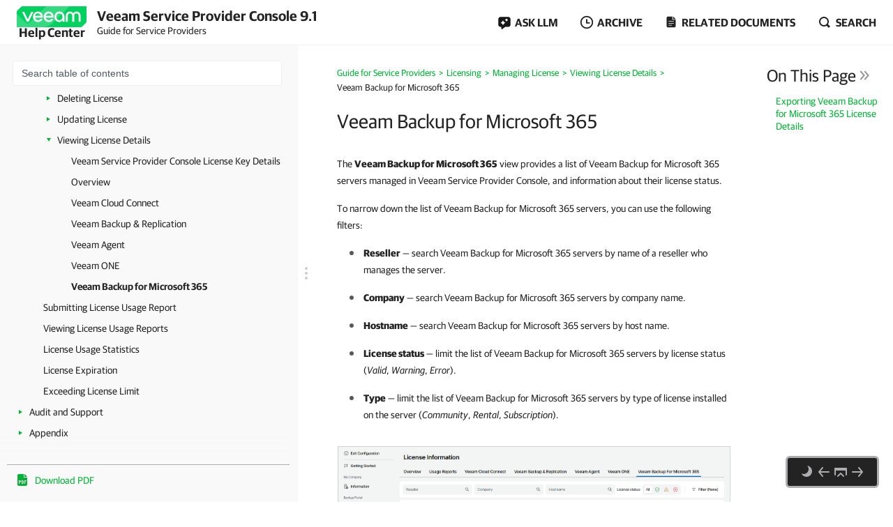

--- FILE ---
content_type: text/html
request_url: https://helpcenter.veeam.com/docs/vac/provider_admin/vbo_servers_license_status.html
body_size: 26187
content:
<!DOCTYPE html>
<html lang="en" itemscope="" itemtype="https://schema.org/TechArticle">
    <head>
        <meta charset="utf-8">
        <title>Veeam Backup for Microsoft 365 - Veeam Service Provider Console Guide for Service Providers</title>
        <!--ZOOMSTOPFOLLOW-->
        <link rel="preload" href="//css.veeam.com/helpcenter/helpcenter_2dbedbc9c8209796e2077d7aa56662f2.css" as="style" type="text/css">
        <meta name="description" content="The Veeam Backup for Microsoft 365 view provides a list of Veeam Backup for Microsoft 365 servers managed in Veeam Service Provider...">
        <link rel="canonical" href="https://helpcenter.veeam.com/docs/vac/provider_admin/vbo_servers_license_status.html">
        <meta name="viewport" content="width=device-width, initial-scale=1.0">
        <meta property="og:title" content="Veeam Backup for Microsoft 365 - Veeam Service Provider Console Guide for Service Providers">
        <meta property="og:description" content="The Veeam Backup for Microsoft 365 view provides a list of Veeam Backup for Microsoft 365 servers managed in Veeam Service Provider Console, and information about their license status. To narrow down the list...">
        <meta property="og:url" content="https://helpcenter.veeam.com/docs/vac/provider_admin/vbo_servers_license_status.html">
        <meta property="og:image" content="https://img.veeam.com/facebook/1600x800_helpcenter_es_build.png">
        <meta property="og:type" content="article">
        <meta property="fb:admins" content="100006069794563">
        <meta property="og:site_name" content="Veeam Help Center">
        <meta itemprop="url" content="https://helpcenter.veeam.com/docs/vac/provider_admin/vbo_servers_license_status.html">
        <meta itemprop="description" content="The Veeam Backup for Microsoft 365 view provides a list of Veeam Backup for Microsoft 365 servers managed in Veeam Service Provider Console, and information about their license status. To narrow down the list...">
        <meta itemprop="dateModified" content="2025-09-10">
        <meta itemprop="datePublished" content="2026-01-08">
        <meta itemprop="thumbnailUrl" content="https://img.veeam.com/facebook/800x800_ijw_logo.png">
        <meta itemprop="inLanguage" content="en">
        <meta id="meta-version" itemprop="version" content="9.1">
        <link itemprop="mainEntityOfPage" href="https://helpcenter.veeam.com/docs/vac/provider_admin/vbo_servers_license_status.html">
        <link rel="stylesheet" href="//css.veeam.com/helpcenter/helpcenter_2dbedbc9c8209796e2077d7aa56662f2.css">
        <link rel="icon" href="//img.veeam.com/favicon/favicon-16x16.ico" sizes="16x16">
        <link rel="icon" href="//img.veeam.com/favicon/favicon-16x16.png" sizes="16x16">
        <link rel="icon" href="//img.veeam.com/favicon/favicon-32x32.png" sizes="32x32">
        <link rel="icon" href="//img.veeam.com/favicon/favicon-57x57.png" sizes="57x57">
        <link rel="icon" href="//img.veeam.com/favicon/favicon-76x76.png" sizes="76x76">
        <link rel="icon" href="//img.veeam.com/favicon/favicon-128x128.png" sizes="128x128">
        <link rel="icon" href="//img.veeam.com/favicon/favicon-192x192.png" sizes="192x192">
        <link rel="icon" href="//img.veeam.com/favicon/favicon-228x228.png" sizes="228x228">
        <link rel="shortcut icon" href="//img.veeam.com/favicon/favicon-196x196px.png" sizes="196x196">
        <link rel="apple-touch-icon" href="//img.veeam.com/favicon/favicon-120x120.png" sizes="120x120">
        <link rel="apple-touch-icon" href="//img.veeam.com/favicon/favicon-152x152.png" sizes="152x152">
        <link rel="apple-touch-icon" href="//img.veeam.com/favicon/favicon-180x180.png" sizes="180x180">
        <script src="//js.veeam.com/helpcenter/vendor_60085d1c9b403553bdd754b378938f68.js" defer></script>
        <script>function setVersion(){var e=document.getElementById('meta-version'),l=window.location,v=e?'ver='+e.content:'';if(e&&l.search.indexOf('ver=')===-1)window.history.replaceState('','',l.pathname+(l.search?l.search+'&':'?')+v+l.hash);}setVersion();
</script>
        <script>function preAdjustToc(){var e=document.cookie.split(";");for(var t in e){var d=e[t].split("=");if(-1!==d[0].indexOf("hc_navpane_width")){var a=parseInt(d[1],10);if(!isNaN(a)){a<240&&(a=240),a>900&&(a=900);var i="",n=document.head||document.getElementsByTagName("head")[0],p=document.createElement("style");i+=".page-toc { width: "+a+"px; min-width: "+a+"px; }",i+=".topic-container { padding-left: "+(a+36)+"px}",p.appendChild(document.createTextNode(i)),n.appendChild(p)}}}}preAdjustToc();</script>
    </head>
    <body>
        <script>var lightThemeName="light",theme=localStorage.getItem("hc-preferred-theme")||lightThemeName;theme!==lightThemeName&&document.documentElement.classList.add("theme--"+theme);</script>
        <header class="page-header js-header">
            <div class="page-header__container js-header-viewport">
                <div class="page-header__left">
                    <a class="page-header__toc-toggle js-toggle-toc-mobile"></a>
                    <div class="page-header__logo">
                        <a href="//helpcenter.veeam.com/" target="_blank" class="page-header__logo-link">
                            <svg xmlns="http://www.w3.org/2000/svg" width="100" height="30" class="page-header__logo-img" viewBox="0 0 100 30" fill="none">
                                <title>Veeam Help Center</title>
                                <path d="M8.46718 0.0279752C7.57553 0.0279752 6.7169 0.382338 6.08744 1.01121L0.98572 6.10005C0.35526 6.72891 0 7.58437 0 8.47377V30L91.5869 29.9461C92.4785 29.9461 93.3371 29.5918 93.9666 28.9629L99.0113 23.9309C99.6417 23.3021 99.997 22.4466 99.997 21.5572L100 0.0269775L8.46718 0.0279752Z" fill="#00D15F"/>
                                <path opacity="0.2" d="M0 10.6598L0.0100075 29.992L34.1749 29.972C34.1749 29.972 37.9727 30.1457 40.9259 29.4939C46.3528 28.2971 49.5842 26.0032 53.6241 21.9744C60.4391 15.1767 75.7013 0 75.7013 0L42.2869 0.00399348L19.2681 22.8698C19.2681 22.8698 17.797 24.5099 15.8085 24.5109C14.3215 24.5119 13.4708 23.912 12.362 22.8898C12.0378 22.5903 0 10.6688 0 10.6598Z" fill="white"/>
                                <path d="M14.4967 22.2889L7.58765 7.89783H10.7019C10.7019 7.89783 15.6395 18.1993 15.7606 18.7213H15.8207C15.9447 18.1993 20.8793 7.89783 20.8793 7.89783H24.0236L17.1146 22.2889H14.4967Z" fill="white"/>
                                <path d="M37.4045 16.1969H26.2153C26.6176 18.5337 28.3409 20.009 30.5625 20.009C32.3828 20.009 33.5827 19.3003 34.1991 17.9797H37.0953C36.2306 20.7147 33.7368 22.5904 30.5585 22.5904C26.3654 22.5904 23.2842 19.5478 23.2842 15.0869C23.2842 10.6598 26.3044 7.58337 30.5585 7.58337C34.3503 7.58337 37.4635 10.8136 37.4635 15.0869C37.4655 15.5181 37.4655 15.7656 37.4045 16.1969ZM26.2453 13.8591H34.5384C34.3543 11.8896 32.7521 10.1707 30.5625 10.1707C28.3409 10.1677 26.6747 11.6161 26.2453 13.8591Z" fill="white"/>
                                <path d="M52.7546 16.1969H41.5644C41.9667 18.5337 43.69 20.009 45.9116 20.009C47.7319 20.009 48.9318 19.3003 49.5483 17.9797H52.4444C51.5798 20.7147 49.0859 22.5904 45.9076 22.5904C41.7145 22.5904 38.6333 19.5478 38.6333 15.0869C38.6333 10.6598 41.6535 7.58337 45.9076 7.58337C49.6994 7.58337 52.8127 10.8136 52.8127 15.0869C52.8147 15.5181 52.8146 15.7656 52.7546 16.1969ZM41.5955 13.8591H49.8885C49.7044 11.8896 48.1022 10.1707 45.9126 10.1707C43.69 10.1677 42.0278 11.6161 41.5955 13.8591Z" fill="white"/>
                                <path d="M68.4462 15.0899V22.286H65.9493L65.7012 20.042C64.5914 21.704 62.6509 22.5934 60.8907 22.5934C56.9448 22.5934 53.9546 19.4571 53.9546 15.0899C53.9546 10.7867 57.1589 7.58643 61.2589 7.58643C65.0237 7.58643 68.4462 10.2916 68.4462 15.0899ZM65.6061 15.0899C65.6061 11.9236 63.5116 10.1718 61.2589 10.1718C58.7921 10.1718 56.7907 12.1412 56.7907 15.0899C56.7907 18.0426 58.641 20.0081 61.2589 20.0081C63.4815 20.0081 65.6061 18.1624 65.6061 15.0899Z" fill="white"/>
                                <path d="M70.3564 22.2849V13.7692C70.3564 10.1717 72.6691 7.59033 76.2768 7.59033C79.1729 7.59033 80.715 9.52685 80.9332 10.2046H80.9932C81.2074 9.52884 82.7495 7.59033 85.6496 7.59033C89.2562 7.59033 91.5699 10.1717 91.5699 13.7692V22.2859H88.7339V13.9838C88.7339 11.647 87.6851 10.2326 85.5595 10.2326C83.431 10.2326 82.3852 11.647 82.3852 14.0447V22.3168H79.5492V14.0447C79.5492 11.647 78.5004 10.2326 76.3748 10.2326C74.2493 10.2326 73.2005 11.647 73.2005 13.9838V22.2859L70.3564 22.2849Z" fill="white"/>
                            </svg>
                            <span class="page-header__logo-title">Help Center</span>
                        </a>
                    </div>
                    <div class="page-header__context">Veeam Service Provider Console 9.1<br><span class="document_title">Guide for Service Providers</span></div>
                </div>
                <div class="page-header__controls">
                    <div class="related-documents js-ask-ai-container">
                        <a class="related-documents__toggle related-documents__toggle--ask-ai js-ask-ai-toggle"><span>ASK LLM</span></a>
                        <div class="related-documents__overlay"></div>
                        <div class="related-documents__inner related-documents__inner--small js-ask-ai-inner">
                            <div class="related-documents__list js-ask-ai-list-links">
                                <a href="//chat.openai.com/?q={%ASK_AI_Q%}&hints=search&temporary-chat=true"
                                   rel="nofollow" target="_blank">
                                    <div class="ask-ai-icon">
                                        <svg aria-label="ChatGPT" viewBox="0 0 320 320"
                                             xmlns="http://www.w3.org/2000/svg">
                                            <path d="M297.1,131c7.3-21.8,4.8-45.7-6.9-65.5-17.5-30.4-52.6-46-86.8-38.7C188.1,9.6,166.2-.1,143.2,0c-35,0-66.1,22.5-76.9,55.8-22.5,4.6-41.9,18.7-53.3,38.7C-4.6,124.8-.6,163,22.9,189c-7.3,21.8-4.8,45.7,6.9,65.5,17.5,30.4,52.6,46,86.8,38.7,15.2,17.2,37.2,27,60.1,26.8,35.1,0,66.2-22.5,76.9-55.9,22.5-4.6,41.9-18.7,53.3-38.7,17.6-30.3,13.5-68.5-9.9-94.5h0ZM176.8,299.1c-14,0-27.6-4.9-38.4-13.9.5-.3,1.3-.7,1.9-1.1l63.7-36.8c3.3-1.9,5.3-5.3,5.2-9.1v-89.8l26.9,15.6c.3.1.5.4.5.7v74.4c0,33.1-26.8,59.9-59.9,60h0ZM47.9,244c-7-12.1-9.6-26.4-7.2-40.2.5.3,1.3.8,1.9,1.1l63.7,36.8c3.2,1.9,7.2,1.9,10.5,0l77.8-44.9v31.1c0,.3-.1.6-.4.8l-64.4,37.2c-28.7,16.5-65.3,6.7-81.9-21.9h0ZM31.2,105c7-12.2,18-21.5,31.2-26.3,0,.6,0,1.5,0,2.2v73.6c0,3.7,2,7.2,5.2,9.1l77.8,44.9-26.9,15.6c-.3.2-.6.2-.9,0l-64.4-37.2c-28.6-16.6-38.5-53.2-22-81.9h0ZM252.4,156.4l-77.8-44.9,26.9-15.5c.3-.2.6-.2.9,0l64.4,37.2c28.7,16.6,38.5,53.3,21.9,81.9-7,12.1-18,21.4-31.2,26.3v-75.8c0-3.7-2-7.2-5.2-9.1h0ZM279.2,116.1c-.5-.3-1.3-.8-1.9-1.1l-63.7-36.8c-3.2-1.9-7.2-1.9-10.5,0l-77.8,44.9v-31.1c0-.3.1-.6.4-.8l64.4-37.2c28.7-16.5,65.4-6.7,81.9,22,7,12.1,9.5,26.3,7.1,40.1h0ZM110.7,171.5l-26.9-15.6c-.3-.1-.5-.4-.5-.7v-74.4c0-33.1,26.9-60,60-59.9,14,0,27.6,4.9,38.3,13.9-.5.3-1.3.7-1.9,1.1l-63.7,36.8c-3.3,1.8-5.3,5.3-5.2,9.1v89.8s0,0,0,0ZM125.3,140l34.7-20,34.7,20v40l-34.6,20-34.7-20v-40Z"
                                                  fill="var(--documents-link-color,#232323)" />
                                        </svg>
                                    </div>
                                    Ask ChatGPT
                                </a>
                                <a href="//x.com/i/grok?text={%ASK_AI_Q%}" rel="nofollow" target="_blank">
                                    <div class="ask-ai-icon">
                                        <svg aria-label="Grok" viewBox="0 0 512 492"
                                             xmlns="http://www.w3.org/2000/svg">
                                            <path d="M197.8,315.5l170.2-125.8c8.3-6.2,20.3-3.8,24.3,5.8,20.9,50.5,11.6,111.3-30.1,152.9-41.6,41.7-99.6,50.8-152.5,30l-57.8,26.8c83,56.8,183.7,42.7,246.7-20.3,49.9-50,65.4-118.2,50.9-179.6h.1c-21-90.1,5.2-126.2,58.7-200,1.3-1.8,2.6-3.5,3.8-5.3l-70.4,70.5v-.2l-243.9,245.3M162.6,346.1c-59.6-57-49.3-145.1,1.5-195.9,37.6-37.6,99.1-53,152.9-30.4l57.7-26.7c-12-8.8-25.1-16-39-21.3-71.5-29.2-153.5-12.7-208,41.9-54,54.1-71,137.3-41.9,208.3,21.8,53.1-13.9,90.6-49.9,128.5-12.8,13.4-25.6,26.9-35.9,41.1l162.6-145.4"
                                                  fill="var(--documents-link-color,#232323)" />
                                        </svg>
                                    </div>
                                    Ask Grok
                                </a>
                                <a href="//perplexity.ai/search?q={%ASK_AI_Q%}" rel="nofollow" target="_blank">
                                    <div class="ask-ai-icon">
                                        <svg aria-label="Perplexity" viewBox="0 0 24 24"
                                             xmlns="http://www.w3.org/2000/svg">
                                            <path d="M22.4,7.1h-2.3V0l-7.5,6.4V.2h-1.2v6.2L4.5,0v7.1H1.6v10.4h2.9v6.5l6.9-6.4v6.2h1.2v-6l6.9,6.2v-6.5h2.9V7.1h0ZM18.9,2.6v4.5h-5.4l5.4-4.5ZM5.6,2.6l4.9,4.5h-4.9s0-4.5,0-4.5ZM2.8,16.3v-8.1h7.8l-6.1,6.1v2s-1.7,0-1.7,0ZM5.6,21.4v-3.9h0v-2.6l5.8-5.8v7s-5.8,5.3-5.8,5.3ZM18.4,21.4l-5.8-5.2v-7.2l5.8,5.8v6.6ZM21.2,16.3h-1.7v-2l-6.1-6.1h7.8s0,8.1,0,8.1Z"
                                                  fill="var(--documents-link-color,#232323)" />
                                        </svg>
                                    </div>
                                    Ask Perplexity
                                </a>
                            </div>
                        </div>
                    </div>
                    <div class="related-documents js-versions-list-container hidden">
                        <a class="related-documents__toggle related-documents__toggle--archive js-versions-list-toggle"
                        ><span>Archive</span></a
                        >
                        <div class="related-documents__overlay"></div>
                        <div class="related-documents__inner related-documents__inner--small js-versions-inner">
                            <div class="related-documents__list js-versions-list-links"><a href="https://helpcenter.veeam.com/archive/vac/9/provider_admin/" rel="nofollow">Version 9</a> <a href="https://helpcenter.veeam.com/archive/vac/8.1/provider_admin/" rel="nofollow">Version 8.1</a></div>
                        </div>
                    </div>
                    <div class="related-documents related-documents--fullscreen-mobile js-docs-list-container">
                        <a class="related-documents__toggle related-documents__toggle--doc js-docs-list-toggle"><span>Related documents</span></a>
                        <div class="related-documents__overlay"></div>
                        <div class="related-documents__inner js-docs-inner">
                            <div class="related-documents__search-container js-docs-search-container">
                                <input class="related-documents__search js-docs-search" type="text" value="" placeholder="Search related documents">
                                <a class="js-docs-clear related-documents__form-clear"></a>
                            </div>
                            <div class="related-documents__list js-docs-list-links">
                                <div id="base_documents"><a href="https://helpcenter.veeam.com/docs/vac/deployment/">Deployment Guide</a> <a href="https://helpcenter.veeam.com/docs/vac/provider_user/">Guide for End Users</a> <a href="https://helpcenter.veeam.com/docs/vac/reseller/">Guide for Resellers</a> <a href="https://helpcenter.veeam.com/docs/vac/provider_quick_start/">Usage Scenarios for Service Providers</a> <a href="https://helpcenter.veeam.com/references/vac/9.1/rest/">REST API Reference</a></div>
                                <div id="additional_documents"><div id="additional_documents"><a href="https://helpcenter.veeam.com/docs/vbr/cloud/cloud_overview.html?ver=13">Veeam Cloud Connect Guide</a> <a href="https://www.veeam.com/documentation-guides-datasheets.html?prd=vaw">Veeam Agent for Microsoft Windows Documentation</a> <a href="https://www.veeam.com/documentation-guides-datasheets.html?prd=val">Veeam Agent for Linux Documentation</a> <a href="https://www.veeam.com/documentation-guides-datasheets.html?prd=vam">Veeam Agent for Mac Documentation</a> <a href="https://helpcenter.veeam.com/docs/vcsp/refguide/">Veeam Rental Licensing and Usage Reporting</a></div></div>
                                <div class="related-documents__global-search js-docs-global-search" style="display: none">
                                    <a tabindex="0" class="search-link--global js-docs-global-search-link" data-search="">Search for "<span></span>" in this document</a>
                                </div>
                            </div>
                        </div>
                    </div>
                    <div class="site-search js-search-container">
                        <a class="site-search__toggle js-search-button"><span>Search</span></a>
                        <div class="site-search__overlay"></div>
                        <div class="site-search__form-container js-search-box">
                            <div class="site-search__form">
                                <input autocomplete="off" type="text" size="5" id="search_txt" name="search_txt" class="site-search__form-input js-search-field" placeholder="Search">
                                <a class="js-search-clear site-search__form-clear"></a>
                            </div>
                        </div>
                    </div>
                </div>
            </div>
        </header>
        <div class="content js-page-content">
            <div class="viewport js-content-viewport">
                <nav class="page-toc mobile-hidden js-page-toc">
                    <div class="page-toc__title">Veeam Service Provider Console 9.1<br><span class="document_title">Guide for Service Providers</span></div>
                    <div class="page-toc__search js-toc-search">
                        <div class="page-toc__search-inner js-toc-search-container">
                            <input class="page-toc__search-input js-toc-search-input" type="text" value="" placeholder="Search table of contents">
                            <a class="js-toc-search-clear page-toc__search-clear"></a>
                        </div>
                        <div class="page-toc__search-container">
                            <div class="page-toc__search-list js-toc-search-list"></div>
                        </div>
                    </div>
                    <ul class="page-toc__search-links js-toc-search-links"><li class="has-list"><a href="about.html" title="About Veeam Service Provider Console">About Veeam Service Provider Console</a><i></i><ul><li><a href="capability.html" title="Veeam Service Provider Console Management Capabilities">Veeam Service Provider Console Management Capabilities</a></li></ul></li><li><a href="access_vac.html" title="Accessing Veeam Service Provider Console">Accessing Veeam Service Provider Console</a></li><li><a href="get_started.html" title="Getting Started">Getting Started</a></li><li class="has-list"><a href="configure_settings.html" title="Configuring Veeam Service Provider Console Settings">Configuring Veeam Service Provider Console Settings</a><i></i><ul><li class="has-list"><a href="install_certificate.html" title="Configuring Security Certificates">Configuring Security Certificates</a><i></i><ul><li><a href="configure_server_certificate.html" title="Configuring Server Certificate">Configuring Server Certificate</a></li><li><a href="configure_web_ui_certificate.html" title="Configuring Web UI Certificate">Configuring Web UI Certificate</a></li></ul></li><li><a href="fill_company_profile.html" title="Filling Company Profile">Filling Company Profile</a></li><li><a href="customize_branding.html" title="Customizing Portal Branding">Customizing Portal Branding</a></li><li><a href="configure_email_settings.html" title="Configuring Notification Settings">Configuring Notification Settings</a></li><li class="has-list"><a href="api_keys.html" title="Configuring API Keys">Configuring API Keys</a><i></i><ul><li><a href="edit_api_key.html" title="Modifying API Keys">Modifying API Keys</a></li><li><a href="enable_disable_api_key.html" title="Disabling and Enabling API Keys">Disabling and Enabling API Keys</a></li><li><a href="delete_api_key.html" title="Deleting API Keys">Deleting API Keys</a></li></ul></li><li class="has-list"><a href="mfa.html" title="Configuring Multi-Factor Authentication">Configuring Multi-Factor Authentication</a><i></i><ul><li><a href="mfa_users.html" title="Enabling, Disabling and Resetting MFA for Administrator Portal Users">Enabling, Disabling and Resetting MFA for Administrator Portal Users</a></li><li><a href="mfa_tenant_users.html" title="Enabling, Disabling and Resetting MFA for Company Users">Enabling, Disabling and Resetting MFA for Company Users</a></li><li><a href="mfa_rest.html" title="Enabling and Disabling MFA using REST API">Enabling and Disabling MFA using REST API</a></li><li><a href="mfa_policies.html" title="MFA Policies">MFA Policies</a></li></ul></li><li class="has-list"><a href="sso.html" title="Configuring Single Sign-On Authentication">Configuring Single Sign-On Authentication</a><i></i><ul><li><a href="sso_idp.html" title="Managing Identity Providers">Managing Identity Providers</a></li><li><a href="sso_rules.html" title="Managing Mapping Rules">Managing Mapping Rules</a></li></ul></li><li class="has-list"><a href="server_settings.html" title="Advanced Configuration">Advanced Configuration</a><i></i><ul><li><a href="configure_sql_connection.html" title="Configuring SQL Server Connection Settings">Configuring SQL Server Connection Settings</a></li><li><a href="enable_disable_vac_maintenance_mode.html" title="Enabling and Disabling Maintenance Mode for Veeam Service Provider Console">Enabling and Disabling Maintenance Mode for Veeam Service Provider Console</a></li><li><a href="configure_retention_settings.html" title="Configuring Retention Settings">Configuring Retention Settings</a></li></ul></li></ul></li><li><a href="veeam_intelligence.html" title="Veeam Intelligence">Veeam Intelligence</a></li><li class="has-list"><a href="manage_tenants.html" title="Managing Companies">Managing Companies</a><i></i><ul><li class="has-list"><a href="create_companies.html" title="Creating Companies">Creating Companies</a><i></i><ul><li><a href="launch_tenant_wizard.html" title="Step 1. Launch New Company Wizard">Step 1. Launch New Company Wizard</a></li><li><a href="specify_company_details.html" title="Step 2. Specify Company Details">Step 2. Specify Company Details</a></li><li><a href="specify_user_credentials.html" title="Step 3. Specify User Credentials">Step 3. Specify User Credentials</a></li><li class="has-list"><a href="configure_company_services.html" title="Step 4. Configure Services">Step 4. Configure Services</a><i></i><ul><li><a href="allocate_remote_quota.html" title="Configure Remote Services">Configure Remote Services</a></li><li class="has-list"><a href="allocate_hosted_quota.html" title="Configure Hosted Services">Configure Hosted Services</a><i></i><ul><li><a href="allocate_hosted_vbr_resources.html" title="Allocating Hosted Veeam Backup &amp; Replication Server Resources">Allocating Hosted Veeam Backup &amp; Replication Server Resources</a></li><li><a href="allocate_hosted_vbr_repository.html" title="Allocating Hosted Veeam Backup &amp; Replication Repository Resources">Allocating Hosted Veeam Backup &amp; Replication Repository Resources</a></li><li><a href="allocate_microsoft_365_resources.html" title="Allocating Microsoft 365 Server Resources">Allocating Microsoft 365 Server Resources</a></li><li><a href="allocate_microsoft_365_repository.html" title="Allocating Microsoft 365 Repository Resources">Allocating Microsoft 365 Repository Resources</a></li></ul></li><li><a href="enable_company_cloud.html" title="Enable Cloud Services">Enable Cloud Services</a></li></ul></li><li><a href="choose_subscription.html" title="Step 5. Choose Subscription Plan">Step 5. Choose Subscription Plan</a></li><li><a href="company_mfa.html" title="Step 6. Configure Multi-Factor Authentication">Step 6. Configure Multi-Factor Authentication</a></li><li><a href="company_alarms.html" title="Step 7. Configure Notification Settings">Step 7. Configure Notification Settings</a></li><li><a href="review_tenant_settings.html" title="Step 8. Review Settings">Step 8. Review Settings</a></li><li><a href="create_tenant_locations.html" title="Step 9. Create Company Locations">Step 9. Create Company Locations</a></li></ul></li><li><a href="send_welcome_email.html" title="Sending Welcome Email Message">Sending Welcome Email Message</a></li><li><a href="enable_disabe_tenants.html" title="Disabling and Enabling Companies">Disabling and Enabling Companies</a></li><li><a href="modify_tenants.html" title="Modifying Company Settings">Modifying Company Settings</a></li><li><a href="manage_tenant_region.html" title="Managing Company Region">Managing Company Region</a></li><li><a href="reset_company_security_token.html" title="Resetting Company Security Token">Resetting Company Security Token</a></li><li><a href="mfa_companies.html" title="Enabling and Disabling MFA for Companies">Enabling and Disabling MFA for Companies</a></li><li><a href="remove_tenants.html" title="Removing Companies">Removing Companies</a></li><li><a href="export_tenant_details.html" title="Viewing and Exporting Company Details">Viewing and Exporting Company Details</a></li></ul></li><li class="has-list"><a href="manage_resellers.html" title="Managing Resellers">Managing Resellers</a><i></i><ul><li class="has-list"><a href="create_reseller.html" title="Creating Resellers">Creating Resellers</a><i></i><ul><li><a href="launch_reseller_wizard.html" title="Step 1. Launch New Reseller Wizard">Step 1. Launch New Reseller Wizard</a></li><li><a href="specify_reseller_details.html" title="Step 2. Specify Reseller Details">Step 2. Specify Reseller Details</a></li><li><a href="specify_reseller_credentials.html" title="Step 3. Specify User Credentials">Step 3. Specify User Credentials</a></li><li class="has-list"><a href="configure_reseller_services.html" title="Step 4. Configure Services">Step 4. Configure Services</a><i></i><ul><li><a href="allocate_remote_reseller_quota.html" title="Configure Remote Services">Configure Remote Services</a></li><li><a href="allocate_reseller_quota.html" title="Configure Hosted Services">Configure Hosted Services</a></li><li><a href="enable_reseller_cloud.html" title="Enable Cloud Services">Enable Cloud Services</a></li><li><a href="reseller_license_management.html" title="Configure Additional Services">Configure Additional Services</a></li></ul></li><li><a href="mfa_reseller.html" title="Step 5. Configure Multi-Factor Authentication">Step 5. Configure Multi-Factor Authentication</a></li><li><a href="reseller_welcome_email_custom.html" title="Step 6. Customize Welcome Email">Step 6. Customize Welcome Email</a></li><li><a href="review_reseller_settings.html" title="Step 7. Review Settings">Step 7. Review Settings</a></li><li><a href="do_next_reseller.html" title="Step 8. Provide Connection Details to Reseller">Step 8. Provide Connection Details to Reseller</a></li><li><a href="add_reseller_companies.html" title="Step 9. Assign Companies">Step 9. Assign Companies</a></li></ul></li><li><a href="reseller_welcome_email.html" title="Sending Welcome Email Message">Sending Welcome Email Message</a></li><li><a href="enable_disable_resellers.html" title="Disabling and Enabling Resellers">Disabling and Enabling Resellers</a></li><li><a href="modify_resellers.html" title="Modifying Reseller Settings">Modifying Reseller Settings</a></li><li><a href="manage_reseller_region.html" title="Managing Reseller Region">Managing Reseller Region</a></li><li><a href="mfa_resellers.html" title="Enabling and Disabling MFA for Resellers">Enabling and Disabling MFA for Resellers</a></li><li><a href="remove_resellers.html" title="Removing Resellers">Removing Resellers</a></li><li><a href="export_reseller_details.html" title="Viewing and Exporting Reseller Details">Viewing and Exporting Reseller Details</a></li></ul></li><li class="has-list"><a href="manage_vac_agents.html" title="Managing Veeam Service Provider Console Agents">Managing Veeam Service Provider Console Agents</a><i></i><ul><li><a href="obtain_agent_setup_file.html" title="Obtaining Management Agent Setup File">Obtaining Management Agent Setup File</a></li><li class="has-list"><a href="install_management_agents.html" title="Deploying Veeam Service Provider Console Management Agents">Deploying Veeam Service Provider Console Management Agents</a><i></i><ul><li class="has-list"><a href="install_agents_discovery.html" title="Deploying Management Agents with Discovery Rules">Deploying Management Agents with Discovery Rules</a><i></i><ul><li class="has-list"><a href="discovery_windows.html" title="Configuring Windows Discovery Rules">Configuring Windows Discovery Rules</a><i></i><ul><li><a href="configure_network_discovery.html" title="Configuring Network-Based Discovery Rules">Configuring Network-Based Discovery Rules</a></li><li><a href="configure_ad_discovery.html" title="Configuring Active Directory Discovery Rules">Configuring Active Directory Discovery Rules</a></li><li><a href="configure_import_discovery.html" title="Configuring Import-Based Discovery Rules">Configuring Import-Based Discovery Rules</a></li></ul></li><li class="has-list"><a href="discovery_linux.html" title="Configuring Linux Discovery Rules">Configuring Linux Discovery Rules</a><i></i><ul><li><a href="configure_network_discovery_linux.html" title="Configuring Network-Based Discovery Rules">Configuring Network-Based Discovery Rules</a></li><li><a href="configure_import_discovery_linux.html" title="Configuring Import-Based Discovery Rules">Configuring Import-Based Discovery Rules</a></li></ul></li><li><a href="run_discovery.html" title="Running Discovery">Running Discovery</a></li><li><a href="reset_discovered_computers.html" title="Resetting Discovered Computers">Resetting Discovered Computers</a></li><li><a href="configure_discovery_notification.html" title="Configuring Email Notifications About Discovery Results">Configuring Email Notifications About Discovery Results</a></li><li><a href="view_discovery_results.html" title="Viewing and Exporting Discovery Results">Viewing and Exporting Discovery Results</a></li></ul></li><li class="has-list"><a href="deploy_management_agents.html" title="Deploying Management Agents Manually">Deploying Management Agents Manually</a><i></i><ul><li><a href="deploy_management_agents_win.html" title="Deploying Windows Management Agents">Deploying Windows Management Agents</a></li><li><a href="deploy_management_agents_lin.html" title="Deploying Linux Management Agents">Deploying Linux Management Agents</a></li><li><a href="deploy_management_agents_mac.html" title="Deploying Mac Management Agents">Deploying Mac Management Agents</a></li></ul></li></ul></li><li><a href="upgrade_management_agents.html" title="Upgrading Management Agents">Upgrading Management Agents</a></li><li><a href="set_master_agent.html" title="Setting Master Agent for Discovery">Setting Master Agent for Discovery</a></li><li><a href="accept_reject_connections.html" title="Accepting and Rejecting Management Agent Connections">Accepting and Rejecting Management Agent Connections</a></li><li><a href="modify_agent_credentials.html" title="Modifying Management Agent Credentials">Modifying Management Agent Credentials</a></li><li><a href="set_company.html" title="Setting Company to Management Agents">Setting Company to Management Agents</a></li><li><a href="set_cloud_tenant.html" title="Setting Cloud Tenant to Management Agents">Setting Cloud Tenant to Management Agents</a></li><li><a href="reboot_remote_computers.html" title="Rebooting Remote Computers">Rebooting Remote Computers</a></li><li><a href="restart_management_agent.html" title="Restarting Management Agent Service">Restarting Management Agent Service</a></li><li><a href="collect_agent_data.html" title="Collecting Data">Collecting Data</a></li><li><a href="delete_management_agents.html" title="Uninstalling Management Agents">Uninstalling Management Agents</a></li></ul></li><li class="has-list"><a href="manage_backup_agents.html" title="Managing Veeam Backup Agents">Managing Veeam Backup Agents</a><i></i><ul><li class="has-list"><a href="install_backup_agents.html" title="Installing Veeam Backup Agents">Installing Veeam Backup Agents</a><i></i><ul><li><a href="automate_discovery_installation.html" title="Installing Veeam Backup Agents Automatically">Installing Veeam Backup Agents Automatically</a></li><li><a href="install_agents_manually.html" title="Installing Veeam Backup Agents Manually">Installing Veeam Backup Agents Manually</a></li></ul></li><li><a href="activate_backup_agents.html" title="Activating Veeam Backup Agents">Activating Veeam Backup Agents</a></li><li class="has-list"><a href="configure_backup_agent_jobs.html" title="Configuring Backup Job Settings">Configuring Backup Job Settings</a><i></i><ul><li class="has-list"><a href="configure_backup_policies.html" title="Configuring Backup Policies">Configuring Backup Policies</a><i></i><ul><li class="has-list"><a href="create_backup_policies.html" title="Creating Windows Backup Policies">Creating Windows Backup Policies</a><i></i><ul><li><a href="template_configuration_prerequisites.html" title="Before You Begin">Before You Begin</a></li><li><a href="launch_template_wizard.html" title="Step 1. Launch New Backup Policy Wizard">Step 1. Launch New Backup Policy Wizard</a></li><li><a href="policy_access_type.html" title="Step 2. Select Backup Policy Access Type">Step 2. Select Backup Policy Access Type</a></li><li><a href="specify_template_name.html" title="Step 3. Specify Backup Policy Name and Description">Step 3. Specify Backup Policy Name and Description</a></li><li><a href="choose_operation_mode.html" title="Step 4. Choose Backup Agent Operation Mode">Step 4. Choose Backup Agent Operation Mode</a></li><li><a href="choose_backup_mode.html" title="Step 5. Choose Backup Mode">Step 5. Choose Backup Mode</a></li><li><a href="choose_volumes.html" title="Step 6. Choose Volumes to Back Up">Step 6. Choose Volumes to Back Up</a></li><li><a href="choose_files.html" title="Step 7. Choose Folders to Back Up">Step 7. Choose Folders to Back Up</a></li><li><a href="choose_backup_destination.html" title="Step 8. Choose Backup Destination">Step 8. Choose Backup Destination</a></li><li><a href="specify_storage_settings.html" title="Step 9. Specify Local Storage Settings">Step 9. Specify Local Storage Settings</a></li><li><a href="specify_folder_settings.html" title="Step 10. Specify Shared Folder Settings">Step 10. Specify Shared Folder Settings</a></li><li><a href="specify_backup_server_settings.html" title="Step 11. Specify Backup Server Settings">Step 11. Specify Backup Server Settings</a></li><li><a href="specify_backup_repository_settings.html" title="Step 12. Specify Backup Repository Settings">Step 12. Specify Backup Repository Settings</a></li><li><a href="specify_cloud_backup_settings.html" title="Step 13. Specify Cloud Backup Settings">Step 13. Specify Cloud Backup Settings</a></li><li><a href="specify_cloud_quota.html" title="Step 14. Specify Cloud Repository Quota">Step 14. Specify Cloud Repository Quota</a></li><li><a href="specify_advanced_job_settings.html" title="Step 15. Specify Advanced Job Settings">Step 15. Specify Advanced Job Settings</a></li><li><a href="choose_cache_location.html" title="Step 16. Choose Local Backup Cache Location">Step 16. Choose Local Backup Cache Location</a></li><li><a href="specify_processing_options.html" title="Step 17. Specify Guest OS Processing Options">Step 17. Specify Guest OS Processing Options</a></li><li><a href="configure_backup_schedule.html" title="Step 18. Configure Backup Schedule">Step 18. Configure Backup Schedule</a></li><li><a href="review_backup_job_settings.html" title="Step 19. Review Backup Policy Settings">Step 19. Review Backup Policy Settings</a></li></ul></li><li class="has-list"><a href="create_backup_policies_linux.html" title="Creating Linux Backup Policies">Creating Linux Backup Policies</a><i></i><ul><li><a href="template_configuration_prerequisites_lin.html" title="Before You Begin">Before You Begin</a></li><li><a href="launch_template_wizard_lin.html" title="Step 1. Launch New Backup Policy Wizard">Step 1. Launch New Backup Policy Wizard</a></li><li><a href="policy_access_type_lin.html" title="Step 2. Select Backup Policy Access Type">Step 2. Select Backup Policy Access Type</a></li><li><a href="specify_template_name_lin.html" title="Step 3. Specify Backup Policy Name and Description">Step 3. Specify Backup Policy Name and Description</a></li><li><a href="choose_operation_mode_lin.html" title="Step 4. Choose Backup Agent Operation Mode">Step 4. Choose Backup Agent Operation Mode</a></li><li><a href="choose_backup_mode_lin.html" title="Step 5. Choose Backup Mode">Step 5. Choose Backup Mode</a></li><li><a href="choose_volumes_lin.html" title="Step 6. Choose Volumes to Back Up">Step 6. Choose Volumes to Back Up</a></li><li><a href="choose_files_lin.html" title="Step 7. Choose Directories to Back Up">Step 7. Choose Directories to Back Up</a></li><li><a href="choose_backup_destination_lin.html" title="Step 8. Choose Backup Destination">Step 8. Choose Backup Destination</a></li><li><a href="specify_storage_settings_lin.html" title="Step 9. Specify Local Storage Settings">Step 9. Specify Local Storage Settings</a></li><li><a href="specify_folder_settings_lin.html" title="Step 10. Specify Shared Folder Settings">Step 10. Specify Shared Folder Settings</a></li><li><a href="specify_backup_server_settings_lin.html" title="Step 11. Specify Backup Server Settings">Step 11. Specify Backup Server Settings</a></li><li><a href="specify_backup_repository_settings_lin.html" title="Step 12. Specify Backup Repository Settings">Step 12. Specify Backup Repository Settings</a></li><li><a href="specify_cloud_backup_settings_lin.html" title="Step 13. Specify Cloud Backup Settings">Step 13. Specify Cloud Backup Settings</a></li><li><a href="specify_cloud_quota_lin.html" title="Step 14. Specify Cloud Repository Quota">Step 14. Specify Cloud Repository Quota</a></li><li><a href="specify_advanced_job_settings_lin.html" title="Step 15. Specify Advanced Job Settings">Step 15. Specify Advanced Job Settings</a></li><li><a href="specify_processing_options_lin.html" title="Step 16. Specify Guest OS Processing Options">Step 16. Specify Guest OS Processing Options</a></li><li><a href="configure_backup_schedule_lin.html" title="Step 17. Configure Backup Schedule">Step 17. Configure Backup Schedule</a></li><li><a href="review_backup_job_settings_lin.html" title="Step 18. Review Backup Policy Settings">Step 18. Review Backup Policy Settings</a></li></ul></li><li class="has-list"><a href="create_backup_policies_mac.html" title="Creating Mac Backup Policies">Creating Mac Backup Policies</a><i></i><ul><li><a href="template_configuration_prerequisites_mac.html" title="Before You Begin">Before You Begin</a></li><li><a href="launch_template_wizard_mac.html" title="Step 1. Launch New Backup Policy Wizard">Step 1. Launch New Backup Policy Wizard</a></li><li><a href="policy_access_type_mac.html" title="Step 2. Select Backup Policy Access Type">Step 2. Select Backup Policy Access Type</a></li><li><a href="specify_template_name_mac.html" title="Step 3. Specify Backup Policy Name and Description">Step 3. Specify Backup Policy Name and Description</a></li><li><a href="choose_operation_mode_mac.html" title="Step 4. Choose Backup Agent Operation Mode">Step 4. Choose Backup Agent Operation Mode</a></li><li><a href="choose_files_mac.html" title="Step 5. Choose Folders to Back Up">Step 5. Choose Folders to Back Up</a></li><li><a href="choose_backup_destination_mac.html" title="Step 6. Choose Backup Destination">Step 6. Choose Backup Destination</a></li><li><a href="specify_storage_settings_mac.html" title="Step 7. Specify Local Storage Settings">Step 7. Specify Local Storage Settings</a></li><li><a href="specify_folder_settings_mac.html" title="Step 8. Specify Shared Folder Settings">Step 8. Specify Shared Folder Settings</a></li><li><a href="specify_backup_server_settings_mac.html" title="Step 9. Specify Backup Server Settings">Step 9. Specify Backup Server Settings</a></li><li><a href="specify_backup_repository_settings_mac.html" title="Step 10. Specify Backup Repository Settings">Step 10. Specify Backup Repository Settings</a></li><li><a href="specify_cloud_backup_settings_mac.html" title="Step 11. Specify Cloud Backup Settings">Step 11. Specify Cloud Backup Settings</a></li><li><a href="specify_cloud_quota_mac.html" title="Step 12. Specify Cloud Repository Quota">Step 12. Specify Cloud Repository Quota</a></li><li><a href="specify_advanced_job_settings_mac.html" title="Step 13. Specify Advanced Job Settings">Step 13. Specify Advanced Job Settings</a></li><li><a href="configure_backup_schedule_mac.html" title="Step 14. Configure Backup Schedule">Step 14. Configure Backup Schedule</a></li><li><a href="review_backup_job_settings_mac.html" title="Step 15. Review Backup Policy Settings">Step 15. Review Backup Policy Settings</a></li></ul></li><li><a href="create_policies_from_jobs.html" title="Creating Backup Policies from Backup Job Configurations">Creating Backup Policies from Backup Job Configurations</a></li><li><a href="assign_backup_policies.html" title="Assigning Backup Policies">Assigning Backup Policies</a></li><li><a href="modify_backup_policies.html" title="Modifying Backup Policies">Modifying Backup Policies</a></li><li><a href="get_latest_configuration.html" title="Updating Backup Job Configuration">Updating Backup Job Configuration</a></li><li><a href="copy_policies.html" title="Copying Backup Policies">Copying Backup Policies</a></li><li><a href="remove_backup_policies.html" title="Removing Backup Policies">Removing Backup Policies</a></li></ul></li><li><a href="change_backup_job_settings.html" title="Configuring Backup Job Settings for Individual Computers">Configuring Backup Job Settings for Individual Computers</a></li></ul></li><li class="has-list"><a href="manage_backup_agent_jobs.html" title="Managing Veeam Backup Agent Jobs">Managing Veeam Backup Agent Jobs</a><i></i><ul><li><a href="start_stop_agent_jobs.html" title="Starting and Stopping Veeam Backup Agent Jobs">Starting and Stopping Veeam Backup Agent Jobs</a></li><li><a href="create_active_full_backup.html" title="Creating Active Full Backups">Creating Active Full Backups</a></li><li><a href="disable_enable_agent_jobs.html" title="Disabling and Enabling Veeam Backup Agent Jobs">Disabling and Enabling Veeam Backup Agent Jobs</a></li><li><a href="modify_agent_job.html" title="Modifying Veeam Backup Agent Jobs">Modifying Veeam Backup Agent Jobs</a></li><li><a href="remove_agent_job.html" title="Removing Veeam Backup Agent Jobs">Removing Veeam Backup Agent Jobs</a></li><li><a href="export_backup_agent_job_details.html" title="Viewing and Exporting Managed Veeam Backup Agent Job Details">Viewing and Exporting Managed Veeam Backup Agent Job Details</a></li></ul></li><li><a href="enable_read_only_mode.html" title="Enabling Read-Only Access Mode">Enabling Read-Only Access Mode</a></li><li><a href="configure_backup_agent_settings.html" title="Configuring Global Settings for Veeam Agent for Microsoft Windows">Configuring Global Settings for Veeam Agent for Microsoft Windows</a></li><li class="has-list"><a href="update_backup_agents.html" title="Upgrading Veeam Backup Agents">Upgrading Veeam Backup Agents</a><i></i><ul><li><a href="update_backup_agents_from_web.html" title="Upgrading Veeam Backup Agents from Veeam Installation Server">Upgrading Veeam Backup Agents from Veeam Installation Server</a></li><li><a href="update_backup_agents_offline.html" title="Upgrading Veeam Backup Agents in Offline Mode">Upgrading Veeam Backup Agents in Offline Mode</a></li></ul></li><li><a href="apply_backup_agent_patch.html" title="Applying Patches to Veeam Backup Agents">Applying Patches to Veeam Backup Agents</a></li><li><a href="assign_vba_tag.html" title="Assigning Custom Tags to Veeam Backup Agents">Assigning Custom Tags to Veeam Backup Agents</a></li><li><a href="install_cbt_driver.html" title="Managing CBT Driver">Managing CBT Driver</a></li><li><a href="restart_backup_agents.html" title="Restarting Veeam Backup Agents">Restarting Veeam Backup Agents</a></li><li><a href="uninstall_backup_agents.html" title="Uninstalling Veeam Backup Agents">Uninstalling Veeam Backup Agents</a></li><li><a href="export_backup_agent_details.html" title="Viewing and Exporting Veeam Backup Agent Details">Viewing and Exporting Veeam Backup Agent Details</a></li><li><a href="export_protected_computers.html" title="Viewing and Exporting Protected Computer Details">Viewing and Exporting Protected Computer Details</a></li><li class="has-list"><a href="flr.html" title="Performing File-Level Restore">Performing File-Level Restore</a><i></i><ul><li class="has-list"><a href="flr_win.html" title="Restoring Windows Files">Restoring Windows Files</a><i></i><ul><li><a href="flr_prerequisites_win.html" title="Before You Begin">Before You Begin</a></li><li><a href="flr_open_flr_wizard_win.html" title="Step 1. Open File-Level Restore Portal">Step 1. Open File-Level Restore Portal</a></li><li><a href="flr_select_restore_point_win.html" title="Step 2. Select Restore Point and Files to Restore">Step 2. Select Restore Point and Files to Restore</a></li><li><a href="flr_perform_restore_win.html" title="Step 3. Perform Restore">Step 3. Perform Restore</a></li><li><a href="flr_audit_win.html" title="Step 4. Review Restored Object Details">Step 4. Review Restored Object Details</a></li></ul></li><li class="has-list"><a href="flr_linux.html" title="Restoring Linux Files">Restoring Linux Files</a><i></i><ul><li><a href="flr_prerequisites_lin.html" title="Before You Begin">Before You Begin</a></li><li><a href="flr_open_flr_wizard_lin.html" title="Step 1. Open File-Level Restore Portal">Step 1. Open File-Level Restore Portal</a></li><li><a href="flr_select_restore_point_lin.html" title="Step 2. Select Restore Point and Files to Restore">Step 2. Select Restore Point and Files to Restore</a></li><li><a href="flr_perform_restore_lin.html" title="Step 3. Perform Restore">Step 3. Perform Restore</a></li><li><a href="flr_audit_lin.html" title="Step 4. Review Restored Object Details">Step 4. Review Restored Object Details</a></li></ul></li><li class="has-list"><a href="flr_mac.html" title="Restoring Mac Files">Restoring Mac Files</a><i></i><ul><li><a href="flr_prerequisites_mac.html" title="Before You Begin">Before You Begin</a></li><li><a href="flr_open_flr_wizard_mac.html" title="Step 1. Open File-Level Restore Portal">Step 1. Open File-Level Restore Portal</a></li><li><a href="flr_select_restore_point_mac.html" title="Step 2. Select Restore Point and Files to Restore">Step 2. Select Restore Point and Files to Restore</a></li><li><a href="flr_perform_restore_mac.html" title="Step 3. Perform Restore">Step 3. Perform Restore</a></li><li><a href="flr_audit_mac.html" title="Step 4. Review Restored Object Details">Step 4. Review Restored Object Details</a></li></ul></li></ul></li></ul></li><li class="has-list"><a href="manage_vbr.html" title="Managing Veeam Backup &amp; Replication">Managing Veeam Backup &amp; Replication</a><i></i><ul><li class="has-list"><a href="manage_backup_servers.html" title="Managing Veeam Backup &amp; Replication Servers">Managing Veeam Backup &amp; Replication Servers</a><i></i><ul><li><a href="vbr_install.html" title="Installing Veeam Backup &amp; Replication">Installing Veeam Backup &amp; Replication</a></li><li><a href="connect_backup_servers.html" title="Connecting Veeam Backup &amp; Replication Servers">Connecting Veeam Backup &amp; Replication Servers</a></li><li><a href="vbr_ha_clusters.html" title="Managing Backup High Availability Clusters">Managing Backup High Availability Clusters</a></li><li><a href="vbr_patch.html" title="Applying Patches to Veeam Backup &amp; Replication Servers">Applying Patches to Veeam Backup &amp; Replication Servers</a></li><li><a href="vbr_upgrade.html" title="Upgrading Veeam Backup &amp; Replication Servers">Upgrading Veeam Backup &amp; Replication Servers</a></li><li><a href="vbr_assign_tag.html" title="Assigning Custom Tags to Veeam Backup &amp; Replication Servers">Assigning Custom Tags to Veeam Backup &amp; Replication Servers</a></li><li><a href="vbr_ps.html" title="Accessing Veeam Backup &amp; Replication Server PowerShell Console">Accessing Veeam Backup &amp; Replication Server PowerShell Console</a></li><li><a href="vbr_reset_id.html" title="Resetting Veeam Backup &amp; Replication Installation ID">Resetting Veeam Backup &amp; Replication Installation ID</a></li><li><a href="reboot_vbr.html" title="Restarting Backup Services">Restarting Backup Services</a></li></ul></li><li class="has-list"><a href="manage_backup_jobs.html" title="Managing Veeam Backup &amp; Replication Jobs">Managing Veeam Backup &amp; Replication Jobs</a><i></i><ul><li class="has-list"><a href="create_backup_jobs.html" title="Creating Backup Jobs">Creating Backup Jobs</a><i></i><ul><li class="has-list"><a href="create_vsphere_job.html" title="Creating vSphere Backup Jobs">Creating vSphere Backup Jobs</a><i></i><ul><li><a href="vbr_job_configuration_prerequisites.html" title="Before You Begin">Before You Begin</a></li><li><a href="vbr_job_launch_wizard.html" title="Step 1. Launch New vSphere Backup Job Wizard">Step 1. Launch New vSphere Backup Job Wizard</a></li><li><a href="vbr_job_name_description.html" title="Step 2. Specify Job Name and Description">Step 2. Specify Job Name and Description</a></li><li><a href="vbr_job_scope.html" title="Step 3. Select Objects to Back Up">Step 3. Select Objects to Back Up</a></li><li><a href="vbr_job_repository.html" title="Step 4. Specify Backup Repository Settings">Step 4. Specify Backup Repository Settings</a></li><li><a href="vbr_job_guest_os.html" title="Step 5. Specify Guest OS Processing Options">Step 5. Specify Guest OS Processing Options</a></li><li><a href="vbr_job_schedule.html" title="Step 6. Configure Backup Job Schedule">Step 6. Configure Backup Job Schedule</a></li><li><a href="vbr_job_review.html" title="Step 7. Review Backup Job Settings">Step 7. Review Backup Job Settings</a></li></ul></li><li><a href="create_hyperv_job.html" title="Creating Hyper-V Backup Jobs">Creating Hyper-V Backup Jobs</a></li><li class="has-list"><a href="create_vcd_job.html" title="Creating Cloud Director Backup Jobs">Creating Cloud Director Backup Jobs</a><i></i><ul><li><a href="vcd_job_configuration_prerequisites.html" title="Before You Begin">Before You Begin</a></li><li><a href="vcd_job_launch_wizard.html" title="Step 1. Launch New Cloud Director Backup Job Wizard">Step 1. Launch New Cloud Director Backup Job Wizard</a></li><li><a href="vcd_job_name_description.html" title="Step 2. Specify Job Name and Description">Step 2. Specify Job Name and Description</a></li><li><a href="vcd_job_scope.html" title="Step 3. Select Objects to Back Up">Step 3. Select Objects to Back Up</a></li><li><a href="vcd_job_repository.html" title="Step 4. Specify Backup Repository Settings">Step 4. Specify Backup Repository Settings</a></li><li><a href="vcd_job_guest_os.html" title="Step 5. Specify Guest OS Processing Options">Step 5. Specify Guest OS Processing Options</a></li><li><a href="vcd_job_schedule.html" title="Step 6. Configure Backup Job Schedule">Step 6. Configure Backup Job Schedule</a></li><li><a href="vcd_job_review.html" title="Step 7. Review Backup Job Settings">Step 7. Review Backup Job Settings</a></li></ul></li><li><a href="create_copy_job.html" title="Creating Backup Copy Job">Creating Backup Copy Job</a></li></ul></li><li><a href="modify_vbr_job.html" title="Modifying Backup Job Settings">Modifying Backup Job Settings</a></li><li><a href="remove_vbr_job.html" title="Removing Veeam Backup &amp; Replication Jobs">Removing Veeam Backup &amp; Replication Jobs</a></li><li><a href="assign_vbr_jobs.html" title="Assigning Jobs to Companies">Assigning Jobs to Companies</a></li><li><a href="start_stop_restart_jobs.html" title="Starting, Stopping and Retrying Jobs">Starting, Stopping and Retrying Jobs</a></li><li><a href="disable_enable_jobs.html" title="Disabling and Enabling Jobs">Disabling and Enabling Jobs</a></li><li><a href="restore_vbr.html" title="Restoring Veeam Backup &amp; Replication Workloads">Restoring Veeam Backup &amp; Replication Workloads</a></li><li><a href="download_job_logs.html" title="Downloading Job Logs and Session Report">Downloading Job Logs and Session Report</a></li></ul></li><li class="has-list"><a href="export_job_details.html" title="Viewing and Exporting Job Details">Viewing and Exporting Job Details</a><i></i><ul><li><a href="export_vm_job_details.html" title="Virtual Machines">Virtual Machines</a></li><li><a href="export_file_share_jobs.html" title="File Shares">File Shares</a></li><li><a href="export_object_storage_jobs.html" title="Object Storage">Object Storage</a></li><li><a href="export_unmanaged_agent_job_details.html" title="Computers Protected by Veeam Backup &amp; Replication">Computers Protected by Veeam Backup &amp; Replication</a></li></ul></li><li class="has-list"><a href="export_workload_details.html" title="Viewing and Exporting Protected Workload Details">Viewing and Exporting Protected Workload Details</a><i></i><ul><li><a href="export_protected_vms.html" title="Virtual Machines">Virtual Machines</a></li><li><a href="export_protected_file_shares.html" title="File Shares">File Shares</a></li><li><a href="export_protected_object_storage_data.html" title="Object Storage">Object Storage</a></li><li><a href="export_protected_computers_vbr.html" title="Computers Protected by Veeam Backup &amp; Replication">Computers Protected by Veeam Backup &amp; Replication</a></li></ul></li><li class="has-list"><a href="manage_failover_plans.html" title="Managing Failover Plans">Managing Failover Plans</a><i></i><ul><li><a href="start_failover_plans.html" title="Starting Failover Plans">Starting Failover Plans</a></li><li><a href="undo_failover_plans.html" title="Undoing Failover Plans">Undoing Failover Plans</a></li><li><a href="test_failover_plans.html" title="Testing Failover Plans">Testing Failover Plans</a></li><li><a href="export_failover_plans.html" title="Viewing and Exporting Failover Plan Details">Viewing and Exporting Failover Plan Details</a></li></ul></li><li><a href="export_vbr_details.html" title="Viewing and Exporting Veeam Backup &amp; Replication Server Details">Viewing and Exporting Veeam Backup &amp; Replication Server Details</a></li></ul></li><li class="has-list"><a href="vb_cloud_jobs.html" title="Managing Veeam Backup for Public Clouds">Managing Veeam Backup for Public Clouds</a><i></i><ul><li><a href="create_cloud_jobs.html" title="Creating Veeam Backup for Public Clouds Policies">Creating Veeam Backup for Public Clouds Policies</a></li><li><a href="edit_cloud_jobs.html" title="Modifying Veeam Backup for Public Clouds Policies">Modifying Veeam Backup for Public Clouds Policies</a></li><li><a href="remove_cloud_jobs.html" title="Removing Veeam Backup for Public Clouds Policies">Removing Veeam Backup for Public Clouds Policies</a></li><li><a href="start_stop_cloud_jobs.html" title="Starting and Stopping Veeam Backup for Public Clouds Policies">Starting and Stopping Veeam Backup for Public Clouds Policies</a></li><li><a href="disable_enable_cloud_jobs.html" title="Disabling and Enabling Veeam Backup for Public Clouds Policies">Disabling and Enabling Veeam Backup for Public Clouds Policies</a></li><li><a href="restore_clouds.html" title="Restoring Veeam Backup for Public Clouds Workloads">Restoring Veeam Backup for Public Clouds Workloads</a></li><li><a href="access_vb_cloud_portal.html" title="Accessing Veeam Backup for Public Clouds Portal">Accessing Veeam Backup for Public Clouds Portal</a></li><li class="has-list"><a href="export_cloud_job_details.html" title="Viewing and Exporting Job Details">Viewing and Exporting Job Details</a><i></i><ul><li><a href="export_cloud_vm_job_details.html" title="Virtual Machines">Virtual Machines</a></li><li><a href="export_cloud_file_share_jobs.html" title="File Shares">File Shares</a></li><li><a href="export_databases.html" title="Cloud Databases">Cloud Databases</a></li><li><a href="export_networks.html" title="Cloud Networks">Cloud Networks</a></li></ul></li><li class="has-list"><a href="export_cloud_workload_details.html" title="Viewing and Exporting Protected Workload Details">Viewing and Exporting Protected Workload Details</a><i></i><ul><li><a href="export_protected_cloud_vms.html" title="Virtual Machines">Virtual Machines</a></li><li><a href="export_protected_cloud_file_shares.html" title="File Shares">File Shares</a></li><li><a href="export_protected_databases.html" title="Cloud Databases">Cloud Databases</a></li><li><a href="export_protected_networks.html" title="Cloud Networks">Cloud Networks</a></li></ul></li><li><a href="export_cloud_appliance_details.html" title="Viewing and Exporting Cloud Backup Appliance Details">Viewing and Exporting Cloud Backup Appliance Details</a></li></ul></li><li class="has-list"><a href="manage_vbo_servers.html" title="Managing Veeam Backup for Microsoft 365">Managing Veeam Backup for Microsoft 365</a><i></i><ul><li><a href="activate_vbo_servers.html" title="Activating Veeam Backup for Microsoft 365 Servers in Veeam Service Provider Console">Activating Veeam Backup for Microsoft 365 Servers in Veeam Service Provider Console</a></li><li class="has-list"><a href="create_vbo_jobs.html" title="Creating Veeam Backup for Microsoft 365 Jobs">Creating Veeam Backup for Microsoft 365 Jobs</a><i></i><ul><li class="has-list"><a href="create_vbo_backup_job.html" title="Creating Backup Jobs">Creating Backup Jobs</a><i></i><ul><li><a href="vbo_job_configuration_prerequisites.html" title="Before You Begin">Before You Begin</a></li><li><a href="vbo_job_launch_wizard.html" title="Step 1. Launch New Backup Job Wizard">Step 1. Launch New Backup Job Wizard</a></li><li><a href="vbo_job_name_description.html" title="Step 2. Specify Job Name and Description">Step 2. Specify Job Name and Description</a></li><li><a href="vbo_job_organization.html" title="Step 3. Choose Organization to Back Up">Step 3. Choose Organization to Back Up</a></li><li><a href="vbo_job_backup_mode.html" title="Step 4. Choose Backup Mode">Step 4. Choose Backup Mode</a></li><li><a href="vbo_job_backup_repository.html" title="Step 5. Choose Backup Repository">Step 5. Choose Backup Repository</a></li><li><a href="vbo_job_schedule.html" title="Step 6. Configure Backup Schedule">Step 6. Configure Backup Schedule</a></li><li><a href="vbo_job_summary.html" title="Step 7. Review Backup Job Settings">Step 7. Review Backup Job Settings</a></li></ul></li><li class="has-list"><a href="create_vbo_copy_job.html" title="Creating Backup Copy Jobs">Creating Backup Copy Jobs</a><i></i><ul><li><a href="vbo_copy_job_configuration_prerequisites.html" title="Before You Begin">Before You Begin</a></li><li><a href="vbo_copy_job_launch_wizard.html" title="Step 1. Launch New Backup Copy Job Wizard">Step 1. Launch New Backup Copy Job Wizard</a></li><li><a href="vbo_copy_job_target.html" title="Step 2. Choose Backup Copy Target">Step 2. Choose Backup Copy Target</a></li><li><a href="vbo_copy_job_schedule.html" title="Step 3. Configure Backup Copy Schedule">Step 3. Configure Backup Copy Schedule</a></li><li><a href="vbo_copy_job_summary.html" title="Step 4. Review Backup Copy Job Settings">Step 4. Review Backup Copy Job Settings</a></li></ul></li></ul></li><li class="has-list"><a href="manage_vbo_jobs.html" title="Managing Veeam Backup for Microsoft 365 Jobs">Managing Veeam Backup for Microsoft 365 Jobs</a><i></i><ul><li><a href="modify_vbo_job.html" title="Modifying Veeam Backup for Microsoft 365 Jobs">Modifying Veeam Backup for Microsoft 365 Jobs</a></li><li><a href="remove_vbo_job.html" title="Removing Veeam Backup for Microsoft 365 Jobs">Removing Veeam Backup for Microsoft 365 Jobs</a></li><li><a href="start_stop_vbo_jobs.html" title="Starting and Stopping Jobs">Starting and Stopping Jobs</a></li><li><a href="disable_enable_vbo_jobs.html" title="Disabling and Enabling Jobs">Disabling and Enabling Jobs</a></li><li><a href="vbo_restore_portal.html" title="Accessing Veeam Backup for Microsoft 365 Restore Portal">Accessing Veeam Backup for Microsoft 365 Restore Portal</a></li><li><a href="export_vbo_objects.html" title="Viewing and Exporting Job Details">Viewing and Exporting Job Details</a></li><li><a href="export_protected_vbo_objects.html" title="Viewing and Exporting Protected Object Details">Viewing and Exporting Protected Object Details</a></li></ul></li><li><a href="export_vbo_details.html" title="Viewing and Exporting Veeam Backup for Microsoft 365 Server Details">Viewing and Exporting Veeam Backup for Microsoft 365 Server Details</a></li></ul></li><li class="has-list"><a href="manage_one.html" title="Managing Veeam ONE">Managing Veeam ONE</a><i></i><ul><li class="has-list"><a href="manage_one_servers.html" title="Managing Veeam ONE Servers">Managing Veeam ONE Servers</a><i></i><ul><li><a href="one_install.html" title="Installing Veeam ONE Servers">Installing Veeam ONE Servers</a></li><li><a href="one_patch.html" title="Applying Patches to Veeam ONE Servers">Applying Patches to Veeam ONE Servers</a></li><li><a href="one_upgrade.html" title="Upgrading Veeam ONE Servers">Upgrading Veeam ONE Servers</a></li><li><a href="one_assign_tag.html" title="Assigning Custom Tags to Veeam ONE Servers">Assigning Custom Tags to Veeam ONE Servers</a></li><li><a href="one_reset_id.html" title="Resetting Veeam ONE Installation ID">Resetting Veeam ONE Installation ID</a></li></ul></li><li><a href="enable_disable_alarm_sync.html" title="Enabling and Disabling Alarms Synchronization">Enabling and Disabling Alarms Synchronization</a></li><li><a href="view_one_details.html" title="Viewing and Exporting Veeam ONE Server Details">Viewing and Exporting Veeam ONE Server Details</a></li></ul></li><li class="has-list"><a href="billing.html" title="Billing">Billing</a><i></i><ul><li><a href="services.html" title="Services">Services</a></li><li class="has-list"><a href="manage_subscriptions.html" title="Managing Subscription Plans">Managing Subscription Plans</a><i></i><ul><li class="has-list"><a href="create_subscriptions.html" title="Creating Subscription Plans">Creating Subscription Plans</a><i></i><ul><li><a href="launch_subscription_wizard.html" title="Step 1. Launch New Subscription Plan Wizard">Step 1. Launch New Subscription Plan Wizard</a></li><li><a href="specify_name_description.html" title="Step 2. Specify Subscription Plan Name and Description">Step 2. Specify Subscription Plan Name and Description</a></li><li><a href="specify_currency.html" title="Step 3. Specify Currency, Tax and Discount">Step 3. Specify Currency, Tax and Discount</a></li><li><a href="specify_service_fees.html" title="Step 4. Specify Rates for General Services">Step 4. Specify Rates for General Services</a></li><li><a href="specify_backup_rates.html" title="Step 5. Specify Rates for Managed Backup Services">Step 5. Specify Rates for Managed Backup Services</a></li><li><a href="specify_cloud_backup_rates.html" title="Step 6. Specify Rates for Cloud Connect Services">Step 6. Specify Rates for Cloud Connect Services</a></li><li><a href="specify_microsoft_backup_rates.html" title="Step 7. Specify Rates for Microsoft 365 Services">Step 7. Specify Rates for Microsoft 365 Services</a></li><li><a href="specify_public_cloud_rates.html" title="Step 8. Specify Rates for Public Cloud Services">Step 8. Specify Rates for Public Cloud Services</a></li><li><a href="specify_license_rates.html" title="Step 9. Specify Rates for Rental Licenses">Step 9. Specify Rates for Rental Licenses</a></li><li><a href="review_subscription_settings.html" title="Step 10. Review Subscription Plan Settings">Step 10. Review Subscription Plan Settings</a></li></ul></li><li><a href="assign_subscriptions.html" title="Assigning Subscription Plans">Assigning Subscription Plans</a></li><li><a href="modify_subscriptions.html" title="Modifying Subscription Plans">Modifying Subscription Plans</a></li><li><a href="copy_subscriptions.html" title="Copying Subscription Plans">Copying Subscription Plans</a></li><li><a href="delete_subscriptions.html" title="Removing Subscription Plans">Removing Subscription Plans</a></li><li><a href="export_subscription_details.html" title="Viewing Subscription Plan Details">Viewing Subscription Plan Details</a></li></ul></li><li class="has-list"><a href="manage_invoices.html" title="Managing Invoices">Managing Invoices</a><i></i><ul><li><a href="configure_notifications_invoices.html" title="Configuring Invoice Appearance and Billing Notifications">Configuring Invoice Appearance and Billing Notifications</a></li><li><a href="choose_invoice_type.html" title="Choosing Invoice Type">Choosing Invoice Type</a></li><li><a href="schedule_invoices.html" title="Scheduling Invoices">Scheduling Invoices</a></li><li><a href="run_invoices.html" title="Creating Invoices Manually">Creating Invoices Manually</a></li><li><a href="send_invoices.html" title="Sending Invoices">Sending Invoices</a></li><li><a href="change_invoice_status.html" title="Marking Invoices as Paid and Unpaid">Marking Invoices as Paid and Unpaid</a></li><li><a href="delete_invoices.html" title="Deleting Invoices">Deleting Invoices</a></li><li><a href="export_invoice_details.html" title="Viewing and Downloading Invoice Details">Viewing and Downloading Invoice Details</a></li></ul></li><li><a href="how_service_cost_calculated.html" title="How Cost of Services is Calculated">How Cost of Services is Calculated</a></li><li><a href="measure_services.html" title="Measuring Amount of Consumed Services">Measuring Amount of Consumed Services</a></li></ul></li><li class="has-list"><a href="alarms.html" title="Working with Alarms">Working with Alarms</a><i></i><ul><li class="has-list"><a href="configure_alarms.html" title="Managing Alarms">Managing Alarms</a><i></i><ul><li class="has-list"><a href="modify_alarm_settings.html" title="Modifying Alarm Settings">Modifying Alarm Settings</a><i></i><ul><li><a href="modify_multiple_alarms.html" title="Modifying Multiple Alarms">Modifying Multiple Alarms</a></li></ul></li><li><a href="copy_alarms.html" title="Copying Alarms">Copying Alarms</a></li><li><a href="assign_alarms.html" title="Changing Alarm Assignment Scope">Changing Alarm Assignment Scope</a></li><li><a href="disable_enable_alarms.html" title="Enabling and Disabling Alarms">Enabling and Disabling Alarms</a></li><li><a href="configure_alarm_notifications.html" title="Configuring Alarm Email Notifications">Configuring Alarm Email Notifications</a></li></ul></li><li class="has-list"><a href="view_triggered_alarms.html" title="Working with Triggered Alarms">Working with Triggered Alarms</a><i></i><ul><li><a href="view_alarm_details.html" title="Viewing and Exporting Triggered Alarms">Viewing and Exporting Triggered Alarms</a></li><li><a href="resove_alarms.html" title="Resolving Alarms">Resolving Alarms</a></li><li><a href="acknowledge_alarms.html" title="Acknowledging Alarms">Acknowledging Alarms</a></li><li><a href="delete_alarms.html" title="Deleting Alarms">Deleting Alarms</a></li></ul></li></ul></li><li class="has-list"><a href="monitoring.html" title="Monitoring">Monitoring</a><i></i><ul><li><a href="overview.html" title="Overview">Overview</a></li><li><a href="protected_data_summary.html" title="RPO &amp; SLA">RPO &amp; SLA</a></li><li><a href="summary_dashboard.html" title="Resources &amp; Billing">Resources &amp; Billing</a></li><li><a href="job_overview.html" title="Session States">Session States</a></li><li class="has-list"><a href="tops.html" title="TOPs">TOPs</a><i></i><ul><li><a href="top_tenants.html" title="Companies">Companies</a></li><li><a href="top_infrastructure.html" title="Infrastructure">Infrastructure</a></li></ul></li><li class="has-list"><a href="trends.html" title="Trends">Trends</a><i></i><ul><li><a href="trends_infrastructure.html" title="Infrastructure">Infrastructure</a></li><li><a href="trends_backup.html" title="Backup Services">Backup Services</a></li><li><a href="trends_cc.html" title="Cloud Connect">Cloud Connect</a></li></ul></li></ul></li><li class="has-list"><a href="backup_reports.html" title="Backup Reporting">Backup Reporting</a><i></i><ul><li><a href="configure_notifications_reports.html" title="Configuring Report Logo and Report Notifications">Configuring Report Logo and Report Notifications</a></li><li class="has-list"><a href="configure_backup_reports.html" title="Configuring Backup Reports">Configuring Backup Reports</a><i></i><ul><li><a href="configure_vms_report.html" title="Creating Protected VMs Report">Creating Protected VMs Report</a></li><li><a href="configure_file_shares_report.html" title="Creating Protected Data Backup Report">Creating Protected Data Backup Report</a></li><li><a href="configure_computers_report.html" title="Creating Protected Computers Report">Creating Protected Computers Report</a></li><li><a href="configure_databases_report.html" title="Creating Protected Databases Report">Creating Protected Databases Report</a></li><li><a href="configure_vbo_sla_report.html" title="Creating Protected Microsoft 365 Objects Report">Creating Protected Microsoft 365 Objects Report</a></li><li><a href="configure_networks_report.html" title="Creating Protected Cloud Networks Report">Creating Protected Cloud Networks Report</a></li></ul></li><li><a href="modify_backup_report_configuration.html" title="Modifying Backup Report Configuration">Modifying Backup Report Configuration</a></li><li><a href="delete_backup_report_configuration.html" title="Deleting Backup Report Configuration">Deleting Backup Report Configuration</a></li><li><a href="run_backup_reports.html" title="Running Backup Reports">Running Backup Reports</a></li><li class="has-list"><a href="view_backup_report.html" title="Viewing Backup Reports">Viewing Backup Reports</a><i></i><ul><li><a href="protected_vms_report.html" title="Protected VMs Backup Report">Protected VMs Backup Report</a></li><li><a href="protected_file_shares_report.html" title="Protected Data Backup Report">Protected Data Backup Report</a></li><li><a href="protected_computers_report.html" title="Protected Computers Backup Report">Protected Computers Backup Report</a></li><li><a href="protected_databases_report.html" title="Protected Databases Backup Report">Protected Databases Backup Report</a></li><li><a href="vbo_sla_compliance_report.html" title="Protected Microsoft 365 Objects Backup Report">Protected Microsoft 365 Objects Backup Report</a></li><li><a href="protected_networks_report.html" title="Protected Cloud Networks Backup Report">Protected Cloud Networks Backup Report</a></li></ul></li><li><a href="send_backup_reports.html" title="Sending Backup Reports">Sending Backup Reports</a></li><li><a href="delete_backup_reports.html" title="Deleting Backup Reports">Deleting Backup Reports</a></li></ul></li><li class="has-list"><a href="manage_users.html" title="Managing Portal Users">Managing Portal Users</a><i></i><ul><li class="has-list"><a href="manage_admin_portal_users.html" title="Managing Administrator Portal Users">Managing Administrator Portal Users</a><i></i><ul><li><a href="manage_admins.html" title="Managing Portal Administrators">Managing Portal Administrators</a></li><li><a href="manage_site_admins.html" title="Managing Site Administrators">Managing Site Administrators</a></li><li><a href="manage_operators.html" title="Managing Portal Operators">Managing Portal Operators</a></li><li><a href="manage_read_only_users.html" title="Managing Read-Only Users">Managing Read-Only Users</a></li></ul></li><li class="has-list"><a href="manage_tenant_users.html" title="Managing Company Users">Managing Company Users</a><i></i><ul><li><a href="user_roles_permissions.html" title="Company User Roles and Permissions">Company User Roles and Permissions</a></li><li class="has-list"><a href="create_portal_users.html" title="Creating Company Users">Creating Company Users</a><i></i><ul><li><a href="create_company_admins.html" title="Creating Company Administrators">Creating Company Administrators</a></li><li><a href="create_administrators.html" title="Creating Location Administrators">Creating Location Administrators</a></li><li><a href="create_users.html" title="Creating Location Users">Creating Location Users</a></li><li><a href="create_subtenant_user.html" title="Creating Subtenants">Creating Subtenants</a></li><li><a href="create_invoice_auditors.html" title="Creating Company Invoice Auditors">Creating Company Invoice Auditors</a></li></ul></li><li><a href="manage_company_owners.html" title="Managing Company Owners">Managing Company Owners</a></li><li><a href="manage_company_tenants.html" title="Managing Company Tenants">Managing Company Tenants</a></li><li><a href="access_company_user.html" title="Accessing Veeam Service Provider Console as Company User">Accessing Veeam Service Provider Console as Company User</a></li><li><a href="modify_users.html" title="Modifying Company Users">Modifying Company Users</a></li><li><a href="delete_users.html" title="Removing Company Users">Removing Company Users</a></li><li><a href="enable_disable_users.html" title="Disabling and Enabling Company Users">Disabling and Enabling Company Users</a></li></ul></li><li><a href="fill_user_profile.html" title="Filling User Profile">Filling User Profile</a></li></ul></li><li class="has-list"><a href="manage_locations.html" title="Managing Locations">Managing Locations</a><i></i><ul><li><a href="create_locations.html" title="Creating Locations">Creating Locations</a></li><li><a href="set_location_quotas.html" title="Setting Locations">Setting Locations</a></li><li><a href="modify_locations.html" title="Modifying Locations">Modifying Locations</a></li><li><a href="remove_locations.html" title="Removing Locations">Removing Locations</a></li></ul></li><li class="has-list"><a href="plugins.html" title="Plugins and Integration">Plugins and Integration</a><i></i><ul><li class="has-list"><a href="integration_cc.html" title="Integration with Veeam Cloud Connect">Integration with Veeam Cloud Connect</a><i></i><ul><li class="has-list"><a href="manage_cloud_servers.html" title="Managing Veeam Cloud Connect Servers">Managing Veeam Cloud Connect Servers</a><i></i><ul><li><a href="connect_cloud_server.html" title="Connecting Veeam Cloud Connect Servers">Connecting Veeam Cloud Connect Servers</a></li><li><a href="cloud_tenant_management.html" title="Configuring Tenant Management Mode">Configuring Tenant Management Mode</a></li><li><a href="enable_disable_cloud_maintenance_mode.html" title="Enabling and Disabling Maintenance Mode for Veeam Cloud Connect">Enabling and Disabling Maintenance Mode for Veeam Cloud Connect</a></li><li><a href="remove_cloud_servers.html" title="Removing Veeam Cloud Connect Servers">Removing Veeam Cloud Connect Servers</a></li></ul></li><li class="has-list"><a href="manage_cloud_tenants.html" title="Managing Cloud Tenants">Managing Cloud Tenants</a><i></i><ul><li class="has-list"><a href="create_cloud_tenant.html" title="Creating Cloud Tenants">Creating Cloud Tenants</a><i></i><ul><li class="has-list"><a href="create_tenant_in_vspc.html" title="Creating Cloud Tenants in Veeam Service Provider Console">Creating Cloud Tenants in Veeam Service Provider Console</a><i></i><ul><li><a href="launch_cloud_tenant_wizard.html" title="Step 1. Launch New Cloud Tenant Wizard">Step 1. Launch New Cloud Tenant Wizard</a></li><li><a href="specify_tenant_type.html" title="Step 2. Select Cloud Tenant Type">Step 2. Select Cloud Tenant Type</a></li><li><a href="specify_tenant_credentials.html" title="Step 3. Specify Cloud Tenant Credentials">Step 3. Specify Cloud Tenant Credentials</a></li><li class="has-list"><a href="allocate_cloud_resources.html" title="Step 4. Allocate Cloud Services">Step 4. Allocate Cloud Services</a><i></i><ul><li><a href="allocate_cloud_backup_resources.html" title="Allocating Cloud Backup Resources">Allocating Cloud Backup Resources</a></li><li><a href="allocate_cloud_replication_resources.html" title="Allocating Cloud Replication Resources">Allocating Cloud Replication Resources</a></li><li><a href="specify_extension_settings.html" title="Configuring Network Extension Settings">Configuring Network Extension Settings</a></li></ul></li><li><a href="configure_bandwidth.html" title="Step 5. Configure Bandwidth Settings">Step 5. Configure Bandwidth Settings</a></li><li><a href="review_cloud_tenant_settings.html" title="Step 6. Review Cloud Tenant Settings">Step 6. Review Cloud Tenant Settings</a></li></ul></li><li><a href="create_tenant_in_cloud.html" title="Creating Cloud Tenant Accounts in Veeam Cloud Connect">Creating Cloud Tenant Accounts in Veeam Cloud Connect</a></li></ul></li><li><a href="assign_cloud_tenants.html" title="Configuring Cloud Tenant Mapping">Configuring Cloud Tenant Mapping</a></li><li><a href="send_tenant_welcome_email.html" title="Sending Welcome Email Message">Sending Welcome Email Message</a></li><li><a href="enable_disabe_cloud_tenants.html" title="Disabling and Enabling Cloud Tenants">Disabling and Enabling Cloud Tenants</a></li><li><a href="modify_cloud_tenants.html" title="Modifying Cloud Tenant Settings">Modifying Cloud Tenant Settings</a></li><li><a href="remove_cloud_tenants.html" title="Removing Cloud Tenants">Removing Cloud Tenants</a></li><li><a href="export_cloud_tenant_details.html" title="Viewing and Exporting Cloud Tenant Details">Viewing and Exporting Cloud Tenant Details</a></li></ul></li><li class="has-list"><a href="cloud_reseller_resources.html" title="Managing Reseller Cloud Resources">Managing Reseller Cloud Resources</a><i></i><ul><li class="has-list"><a href="modify_reseller_cloud_resources.html" title="Modifying Reseller Cloud Resources">Modifying Reseller Cloud Resources</a><i></i><ul><li><a href="launch_cloud_reseller_wizard.html" title="Step 1. Launch Edit Cloud Resources Wizard">Step 1. Launch Edit Cloud Resources Wizard</a></li><li><a href="reseller_site_scope.html" title="Step 2. Assign Cloud Connect Servers">Step 2. Assign Cloud Connect Servers</a></li><li class="has-list"><a href="allocate_cloud_reseller_quota.html" title="Step 3. Allocate Cloud Services">Step 3. Allocate Cloud Services</a><i></i><ul><li><a href="reseller_backup_resources.html" title="Allocating Cloud Backup Resources">Allocating Cloud Backup Resources</a></li><li><a href="reseller_replication_resources.html" title="Allocating Cloud Replication Resources">Allocating Cloud Replication Resources</a></li><li><a href="reseller_vcd_resources.html" title="Allocating VMware Cloud Director Resources">Allocating VMware Cloud Director Resources</a></li><li><a href="reseller_wan_acceleration.html" title="Allocating WAN Acceleration Resources">Allocating WAN Acceleration Resources</a></li></ul></li><li><a href="configure_bandwidth_reseller.html" title="Step 4. Configure Bandwidth Settings">Step 4. Configure Bandwidth Settings</a></li><li><a href="review_cloud_reseller_settings.html" title="Step 5. Review Settings">Step 5. Review Settings</a></li></ul></li><li><a href="export_cloud_reseller_details.html" title="Viewing and Exporting Reseller Details">Viewing and Exporting Reseller Details</a></li></ul></li></ul></li><li class="has-list"><a href="integration_cwm.html" title="Integration with ConnectWise Manage">Integration with ConnectWise Manage</a><i></i><ul><li class="has-list"><a href="cwm_enable_integration.html" title="Enabling ConnectWise Manage Integration">Enabling ConnectWise Manage Integration</a><i></i><ul><li><a href="cwm_obtain_keys.html" title="Step 1. Obtain ConnectWise Manage API Keys">Step 1. Obtain ConnectWise Manage API Keys</a></li><li><a href="cwm_connect_plugin.html" title="Step 2. Configure Plugin Connection">Step 2. Configure Plugin Connection</a></li><li><a href="cwm_enable_features.html" title="Step 3. Enable Integration Features">Step 3. Enable Integration Features</a></li></ul></li><li class="has-list"><a href="cwm_companies.html" title="Configuring Companies Integration">Configuring Companies Integration</a><i></i><ul><li><a href="cwm_create_new_company.html" title="Creating New Companies">Creating New Companies</a></li><li><a href="cwm_map_companies.html" title="Mapping Companies">Mapping Companies</a></li><li><a href="cwm_remove_mapping.html" title="Removing Mapping">Removing Mapping</a></li></ul></li><li><a href="cwm_billing.html" title="Configuring Consolidated Billing">Configuring Consolidated Billing</a></li><li><a href="cwm_ticketing.html" title="Configuring Automated Ticketing">Configuring Automated Ticketing</a></li><li><a href="cwm_refresh_data.html" title="Refreshing Data">Refreshing Data</a></li></ul></li><li class="has-list"><a href="integration_pulse.html" title="Integration with VCSP Pulse">Integration with VCSP Pulse</a><i></i><ul><li class="has-list"><a href="pulse_enable_integration.html" title="Enabling VCSP Pulse Integration">Enabling VCSP Pulse Integration</a><i></i><ul><li><a href="pulse_obtain_token.html" title="Step 1. Obtain VCSP Pulse Connection Token">Step 1. Obtain VCSP Pulse Connection Token</a></li><li><a href="pulse_connect_plugin.html" title="Step 2. Configure Plugin Connection">Step 2. Configure Plugin Connection</a></li><li><a href="pulse_enable_features.html" title="Step 3. Enable Integration Features">Step 3. Enable Integration Features</a></li></ul></li><li class="has-list"><a href="pulse_companies.html" title="Configuring Companies Integration">Configuring Companies Integration</a><i></i><ul><li><a href="pulse_create_new_company.html" title="Creating New Companies in Veeam Service Provider Console">Creating New Companies in Veeam Service Provider Console</a></li><li><a href="pulse_create_new_pulse_company.html" title="Creating New Companies in VCSP Pulse">Creating New Companies in VCSP Pulse</a></li><li><a href="pulse_map_companies.html" title="Mapping Companies">Mapping Companies</a></li><li><a href="pulse_merge_companies.html" title="Merging Companies">Merging Companies</a></li><li><a href="pulse_remove_mapping.html" title="Removing Mapping">Removing Mapping</a></li></ul></li><li class="has-list"><a href="pulse_license_keys.html" title="Managing License Keys">Managing License Keys</a><i></i><ul><li><a href="pulse_create_license.html" title="Creating License Keys">Creating License Keys</a></li><li><a href="pulse_edit_license.html" title="Modifying License Keys">Modifying License Keys</a></li><li><a href="pulse_assign_license.html" title="Assigning License Keys">Assigning License Keys</a></li><li><a href="pulse_copy_license.html" title="Copying License Keys">Copying License Keys</a></li><li><a href="pulse_license_auto_extension.html" title="Enabling Automatic License Reporting">Enabling Automatic License Reporting</a></li><li><a href="pulse_download_license.html" title="Viewing and Downloading License Keys">Viewing and Downloading License Keys</a></li><li><a href="pulse_revoke_license.html" title="Revoking License Keys">Revoking License Keys</a></li><li><a href="pulse_delete_license.html" title="Deleting License Keys">Deleting License Keys</a></li></ul></li><li><a href="pulse_synchronize_data.html" title="Synchronizing Data">Synchronizing Data</a></li></ul></li><li class="has-list"><a href="integration_one.html" title="Integration with Veeam ONE">Integration with Veeam ONE</a><i></i><ul><li class="has-list"><a href="one_servers.html" title="Managing Veeam ONE Servers">Managing Veeam ONE Servers</a><i></i><ul><li><a href="one_connect_servers.html" title="Connecting Veeam ONE Servers">Connecting Veeam ONE Servers</a></li><li><a href="one_edit_servers.html" title="Modifying Veeam ONE Servers">Modifying Veeam ONE Servers</a></li><li><a href="one_remove_servers.html" title="Removing Veeam ONE Servers">Removing Veeam ONE Servers</a></li><li><a href="one_enable_disable_alarm_sync.html" title="Enabling and Disabling Alarms Synchronization">Enabling and Disabling Alarms Synchronization</a></li><li><a href="one_collect_data.html" title="Collecting Data from Veeam ONE Servers">Collecting Data from Veeam ONE Servers</a></li></ul></li></ul></li><li class="has-list"><a href="integration_vbr.html" title="Integration with Veeam Backup &amp; Replication">Integration with Veeam Backup &amp; Replication</a><i></i><ul><li class="has-list"><a href="vbr_servers.html" title="Managing Hosted Veeam Backup &amp; Replication Servers">Managing Hosted Veeam Backup &amp; Replication Servers</a><i></i><ul><li class="has-list"><a href="vbr_connect_servers.html" title="Connecting Veeam Backup &amp; Replication Servers">Connecting Veeam Backup &amp; Replication Servers</a><i></i><ul><li><a href="vbr_connect_windows.html" title="Connecting Windows Veeam Backup &amp; Replication Servers">Connecting Windows Veeam Backup &amp; Replication Servers</a></li><li><a href="vbr_connect_linux.html" title="Connecting Linux Veeam Backup &amp; Replication Servers">Connecting Linux Veeam Backup &amp; Replication Servers</a></li><li><a href="vbr_connect_linux_em.html" title="Connecting Linux Veeam Backup Enterprise Manager Servers">Connecting Linux Veeam Backup Enterprise Manager Servers</a></li></ul></li><li><a href="vbr_edit_servers.html" title="Modifying Veeam Backup &amp; Replication Servers">Modifying Veeam Backup &amp; Replication Servers</a></li><li><a href="vbr_remove_servers.html" title="Removing Veeam Backup &amp; Replication Servers">Removing Veeam Backup &amp; Replication Servers</a></li><li><a href="collect_vbr_data.html" title="Collecting Data from Hosted Veeam Backup &amp; Replication Servers">Collecting Data from Hosted Veeam Backup &amp; Replication Servers</a></li><li><a href="vbr_assign_tag_hosted.html" title="Assigning Custom Tags to Hosted Veeam Backup &amp; Replication Servers">Assigning Custom Tags to Hosted Veeam Backup &amp; Replication Servers</a></li><li><a href="export_hosted_vbr_details.html" title="Viewing and Exporting Hosted Veeam Backup &amp; Replication Server Details">Viewing and Exporting Hosted Veeam Backup &amp; Replication Server Details</a></li></ul></li><li class="has-list"><a href="vbr_vsphere_tags.html" title="Managing VMware vSphere Tags">Managing VMware vSphere Tags</a><i></i><ul><li><a href="vbr_assign_vsphere_tag.html" title="Assigning Tags to Companies">Assigning Tags to Companies</a></li><li><a href="vbr_remove_vsphere_tag.html" title="Removing Tags from Companies">Removing Tags from Companies</a></li><li><a href="vbr_view_vsphere_tag.html" title="Viewing and Exporting VMware vSphere Tag Details">Viewing and Exporting VMware vSphere Tag Details</a></li></ul></li><li class="has-list"><a href="vbr_mapping.html" title="Managing VMware Cloud Director Mapping">Managing VMware Cloud Director Mapping</a><i></i><ul><li><a href="vbr_map_vcd.html" title="Mapping VMware Cloud Director Organizations">Mapping VMware Cloud Director Organizations</a></li><li><a href="vbr_remove_vcd_mapping.html" title="Removing Mapping">Removing Mapping</a></li><li><a href="vbr_view_vcd.html" title="Viewing and Exporting VMware Cloud Director Organization Details">Viewing and Exporting VMware Cloud Director Organization Details</a></li></ul></li></ul></li><li class="has-list"><a href="integration_vbo.html" title="Integration with Veeam Backup for Microsoft 365">Integration with Veeam Backup for Microsoft 365</a><i></i><ul><li><a href="vbo_enable_integration.html" title="Enabling Veeam Backup for Microsoft 365 Integration">Enabling Veeam Backup for Microsoft 365 Integration</a></li><li class="has-list"><a href="vbo_servers.html" title="Managing Veeam Backup for Microsoft 365 Servers">Managing Veeam Backup for Microsoft 365 Servers</a><i></i><ul><li><a href="vbo_connect_servers.html" title="Connecting Veeam Backup for Microsoft 365 Servers">Connecting Veeam Backup for Microsoft 365 Servers</a></li><li><a href="vbo_activate_servers.html" title="Activating Veeam Backup for Microsoft 365 Servers">Activating Veeam Backup for Microsoft 365 Servers</a></li><li><a href="vbo_edit_servers.html" title="Modifying Veeam Backup for Microsoft 365 Connection Settings">Modifying Veeam Backup for Microsoft 365 Connection Settings</a></li><li><a href="vbo_remove_servers.html" title="Removing Veeam Backup for Microsoft 365 Servers">Removing Veeam Backup for Microsoft 365 Servers</a></li></ul></li><li class="has-list"><a href="vbo_companies.html" title="Configuring Companies Integration">Configuring Companies Integration</a><i></i><ul><li><a href="vbo_create_new_company.html" title="Creating New Companies">Creating New Companies</a></li><li><a href="vbo_register_organization.html" title="Registering New Microsoft 365 Organizations">Registering New Microsoft 365 Organizations</a></li><li><a href="vbo_map_companies.html" title="Mapping Companies">Mapping Companies</a></li><li><a href="vbo_remove_mapping.html" title="Removing Mapping">Removing Mapping</a></li><li><a href="vbo_remove_organization.html" title="Removing Microsoft 365 Organizations">Removing Microsoft 365 Organizations</a></li></ul></li><li><a href="vbo_collect_data.html" title="Collecting Data from Veeam Backup for Microsoft 365 Servers">Collecting Data from Veeam Backup for Microsoft 365 Servers</a></li></ul></li><li class="has-list"><a href="integration_clouds.html" title="Integration with Veeam Backup for Public Clouds">Integration with Veeam Backup for Public Clouds</a><i></i><ul><li class="has-list"><a href="clouds_accounts.html" title="Managing Veeam Backup for Public Clouds Accounts">Managing Veeam Backup for Public Clouds Accounts</a><i></i><ul><li class="has-list"><a href="clouds_add_accounts.html" title="Adding Veeam Backup for Public Clouds Accounts">Adding Veeam Backup for Public Clouds Accounts</a><i></i><ul><li><a href="clouds_aws_accounts.html" title="Adding Amazon Web Services Accounts">Adding Amazon Web Services Accounts</a></li><li><a href="clouds_azure_accounts.html" title="Adding Microsoft Azure Accounts">Adding Microsoft Azure Accounts</a></li><li><a href="clouds_google_accounts.html" title="Adding Google Cloud Accounts">Adding Google Cloud Accounts</a></li><li><a href="clouds_database_accounts.html" title="Adding Databases Accounts">Adding Databases Accounts</a></li><li><a href="clouds_guest_accounts.html" title="Adding Guest OS Accounts">Adding Guest OS Accounts</a></li></ul></li><li><a href="clouds_edit_accounts.html" title="Modifying Accounts">Modifying Accounts</a></li><li><a href="clouds_remove_accounts.html" title="Removing Accounts">Removing Accounts</a></li><li><a href="clouds_collect_account_data.html" title="Collecting Data from Accounts">Collecting Data from Accounts</a></li><li><a href="clouds_view_accounts.html" title="Viewing and Exporting Account Details">Viewing and Exporting Account Details</a></li></ul></li><li class="has-list"><a href="clouds_appliances.html" title="Managing Veeam Backup for Public Clouds Appliances">Managing Veeam Backup for Public Clouds Appliances</a><i></i><ul><li class="has-list"><a href="clouds_add_aws.html" title="Adding Veeam Backup for Amazon Web Services Appliances">Adding Veeam Backup for Amazon Web Services Appliances</a><i></i><ul><li><a href="clouds_connect_aws.html" title="Connecting to Existing Veeam Backup for AWS Appliances">Connecting to Existing Veeam Backup for AWS Appliances</a></li><li><a href="clouds_deploy_aws.html" title="Deploying New Veeam Backup for AWS Appliances">Deploying New Veeam Backup for AWS Appliances</a></li></ul></li><li class="has-list"><a href="clouds_add_azure.html" title="Adding Veeam Backup for Microsoft Azure Appliances">Adding Veeam Backup for Microsoft Azure Appliances</a><i></i><ul><li><a href="clouds_connect_azure.html" title="Connecting to Existing Veeam Backup for Microsoft Azure Appliances">Connecting to Existing Veeam Backup for Microsoft Azure Appliances</a></li><li><a href="clouds_deploy_azure.html" title="Deploying New Veeam Backup for Microsoft Azure Appliances">Deploying New Veeam Backup for Microsoft Azure Appliances</a></li></ul></li><li class="has-list"><a href="clouds_add_google.html" title="Adding Veeam Backup for Google Cloud Appliances">Adding Veeam Backup for Google Cloud Appliances</a><i></i><ul><li><a href="clouds_connect_google.html" title="Connecting to Existing Veeam Backup for Google Cloud Appliances">Connecting to Existing Veeam Backup for Google Cloud Appliances</a></li><li><a href="clouds_deploy_google.html" title="Deploying New Veeam Backup for Google Cloud Appliances">Deploying New Veeam Backup for Google Cloud Appliances</a></li></ul></li><li><a href="clouds_edit_appliances.html" title="Modifying Appliances">Modifying Appliances</a></li><li><a href="clouds_remove_appliances.html" title="Removing Appliances">Removing Appliances</a></li><li><a href="clouds_upgrade_appliances.html" title="Updating Appliances">Updating Appliances</a></li><li><a href="clouds_verify_certificate.html" title="Verifying Appliances">Verifying Appliances</a></li><li><a href="clouds_assign_company.html" title="Assigning Company to Appliance">Assigning Company to Appliance</a></li><li><a href="clouds_access_ui.html" title="Accessing Veeam Backup for Public Clouds Portals">Accessing Veeam Backup for Public Clouds Portals</a></li><li><a href="clouds_collect_data.html" title="Collecting Data from Appliances">Collecting Data from Appliances</a></li><li><a href="clouds_view_export_appliances.html" title="Viewing and Exporting Appliance Details">Viewing and Exporting Appliance Details</a></li></ul></li><li><a href="clouds_repositories.html" title="Managing Veeam Backup for Public Clouds Repositories">Managing Veeam Backup for Public Clouds Repositories</a></li></ul></li><li><a href="veeam_intelligence_settings.html" title="Veeam Intelligence Settings">Veeam Intelligence Settings</a></li><li><a href="integration_custom.html" title="Integration with Custom Plugins">Integration with Custom Plugins</a></li><li><a href="integration_osr.html" title="Integration with Object Storage Repositories">Integration with Object Storage Repositories</a></li></ul></li><li class="has-list expanded"><a href="licensing.html" title="Licensing">Licensing</a><i></i><ul><li><a href="licensed_objects.html" title="Licensed Objects">Licensed Objects</a></li><li><a href="license_types.html" title="License Types">License Types</a></li><li class="has-list expanded"><a href="manage_license.html" title="Managing License">Managing License</a><i></i><ul><li class="has-list"><a href="install_license.html" title="Installing License">Installing License</a><i></i><ul><li><a href="install_vac_license.html" title="Installing Veeam Service Provider Console License">Installing Veeam Service Provider Console License</a></li><li><a href="install_cc_license.html" title="Installing Veeam Cloud Connect License">Installing Veeam Cloud Connect License</a></li><li><a href="install_vbr_license.html" title="Installing Veeam Backup &amp; Replication License">Installing Veeam Backup &amp; Replication License</a></li><li><a href="install_one_license.html" title="Installing Veeam ONE License">Installing Veeam ONE License</a></li><li><a href="install_vbo_license.html" title="Installing Veeam Backup for Microsoft 365 License">Installing Veeam Backup for Microsoft 365 License</a></li></ul></li><li class="has-list"><a href="delete_license.html" title="Deleting License">Deleting License</a><i></i><ul><li><a href="delete_vbr_license.html" title="Deleting Veeam Backup &amp; Replication License">Deleting Veeam Backup &amp; Replication License</a></li><li><a href="delete_one_license.html" title="Deleting Veeam ONE License">Deleting Veeam ONE License</a></li><li><a href="revoke_licenses.html" title="Revoking Veeam Backup Agent Licenses">Revoking Veeam Backup Agent Licenses</a></li></ul></li><li class="has-list"><a href="update_license.html" title="Updating License">Updating License</a><i></i><ul><li class="has-list"><a href="update_vac_license.html" title="Updating Veeam Service Provider Console License">Updating Veeam Service Provider Console License</a><i></i><ul><li><a href="update_license_manually.html" title="Updating License Manually">Updating License Manually</a></li><li><a href="update_license_automatically.html" title="Updating License Automatically">Updating License Automatically</a></li></ul></li><li><a href="update_cc_licenses.html" title="Updating Veeam Cloud Connect License">Updating Veeam Cloud Connect License</a></li><li><a href="update_backup_licenses.html" title="Updating Veeam Backup &amp; Replication License">Updating Veeam Backup &amp; Replication License</a></li><li><a href="update_one_licenses.html" title="Updating Veeam ONE License">Updating Veeam ONE License</a></li><li><a href="update_vbo_licenses.html" title="Updating Veeam Backup for Microsoft 365 License">Updating Veeam Backup for Microsoft 365 License</a></li></ul></li><li class="has-list expanded"><a href="view_license_details.html" title="Viewing License Details">Viewing License Details</a><i></i><ul><li><a href="license_details.html" title="Veeam Service Provider Console License Key Details">Veeam Service Provider Console License Key Details</a></li><li><a href="license_usage.html" title="Overview">Overview</a></li><li><a href="cc_license.html" title="Veeam Cloud Connect">Veeam Cloud Connect</a></li><li><a href="backup_servers_license_status.html" title="Veeam Backup &amp; Replication">Veeam Backup &amp; Replication</a></li><li><a href="backup_agents_license_status.html" title="Veeam Agent">Veeam Agent</a></li><li><a href="one_servers_license_status.html" title="Veeam ONE">Veeam ONE</a></li><li class="current"><a href="vbo_servers_license_status.html" title="Veeam Backup for Microsoft 365">Veeam Backup for Microsoft 365</a></li></ul></li></ul></li><li><a href="submit_license_usage_report.html" title="Submitting License Usage Report">Submitting License Usage Report</a></li><li><a href="view_license_usage_report.html" title="Viewing License Usage Reports">Viewing License Usage Reports</a></li><li><a href="usage_logging.html" title="License Usage Statistics">License Usage Statistics</a></li><li><a href="license_expiration.html" title="License Expiration">License Expiration</a></li><li><a href="exceeding_license_limit.html" title="Exceeding License Limit">Exceeding License Limit</a></li></ul></li><li class="has-list"><a href="logging.html" title="Audit and Support">Audit and Support</a><i></i><ul><li class="has-list"><a href="download_logs.html" title="Downloading Logs">Downloading Logs</a><i></i><ul><li><a href="download_sp_server_logs.html" title="Downloading Logs from Veeam Cloud Connect Server">Downloading Logs from Veeam Cloud Connect Server</a></li><li><a href="download_agent_job_logs.html" title="Downloading Veeam Backup Agent Logs">Downloading Veeam Backup Agent Logs</a></li><li><a href="download_client_server_logs.html" title="Downloading Logs from Veeam Backup &amp; Replication Servers">Downloading Logs from Veeam Backup &amp; Replication Servers</a></li><li><a href="one_server_logs.html" title="Downloading Logs from Veeam ONE Servers">Downloading Logs from Veeam ONE Servers</a></li><li><a href="vbo_server_logs.html" title="Downloading Logs from Veeam Backup for Microsoft 365 Servers">Downloading Logs from Veeam Backup for Microsoft 365 Servers</a></li><li><a href="download_product_logs.html" title="Downloading Veeam Service Provider Console Logs">Downloading Veeam Service Provider Console Logs</a></li><li><a href="download_vac_agent_logs.html" title="Downloading Veeam Service Provider Console Management Agent Logs">Downloading Veeam Service Provider Console Management Agent Logs</a></li><li><a href="cwm_logs.html" title="Downloading ConnectWise Manage Plugin Logs">Downloading ConnectWise Manage Plugin Logs</a></li><li><a href="pulse_logs.html" title="Downloading VCSP Pulse Plugin Logs">Downloading VCSP Pulse Plugin Logs</a></li><li><a href="one_logs.html" title="Downloading Veeam Service Provider Console Logs from Veeam ONE Plugin">Downloading Veeam Service Provider Console Logs from Veeam ONE Plugin</a></li><li><a href="vbo_logs.html" title="Downloading Veeam Service Provider Console Logs from Veeam Backup for Microsoft 365 Plugin">Downloading Veeam Service Provider Console Logs from Veeam Backup for Microsoft 365 Plugin</a></li><li><a href="clouds_logs.html" title="Downloading Veeam Service Provider Console Logs from Veeam Backup for Public Clouds Plugin">Downloading Veeam Service Provider Console Logs from Veeam Backup for Public Clouds Plugin</a></li><li><a href="view_task_activity_data.html" title="Viewing and Exporting Task and Event Logs">Viewing and Exporting Task and Event Logs</a></li></ul></li><li class="has-list"><a href="create_support_case.html" title="Creating Support Cases">Creating Support Cases</a><i></i><ul><li><a href="launch_support_wizard.html" title="Step 1. Launch New Support Case Wizard">Step 1. Launch New Support Case Wizard</a></li><li><a href="specify_support_account.html" title="Step 2. Specify Veeam Customer Technical Support Account">Step 2. Specify Veeam Customer Technical Support Account</a></li><li><a href="select_product.html" title="Step 3. Select Product">Step 3. Select Product</a></li><li><a href="select_category.html" title="Step 4. Select Support Case Category">Step 4. Select Support Case Category</a></li><li><a href="specify_case_scope.html" title="Step 5. Specify Support Case Scope">Step 5. Specify Support Case Scope</a></li><li><a href="select_alarm.html" title="Step 6. Select Alarm">Step 6. Select Alarm</a></li><li><a href="select_report.html" title="Step 7. Select Report">Step 7. Select Report</a></li><li><a href="select_backup_jobs.html" title="Step 8. Select Backup Jobs or Policies">Step 8. Select Backup Jobs or Policies</a></li><li><a href="upload_logs.html" title="Step 9. Upload Logs and Attachments">Step 9. Upload Logs and Attachments</a></li><li><a href="specify_support_region.html" title="Step 10. Specify Support Region">Step 10. Specify Support Region</a></li><li><a href="specify_severity.html" title="Step 11. Specify Severity">Step 11. Specify Severity</a></li><li><a href="specify_case_description.html" title="Step 12. Specify Support Case Description">Step 12. Specify Support Case Description</a></li><li><a href="review_support_case.html" title="Step 13. Review Support Case">Step 13. Review Support Case</a></li></ul></li><li><a href="update_notifications.html" title="Checking for Updates">Checking for Updates</a></li></ul></li><li class="has-list"><a href="appendices.html" title="Appendix">Appendix</a><i></i><ul><li class="has-list"><a href="advanced_backup_agent_installation.html" title="Advanced Installation and Configuration Procedures">Advanced Installation and Configuration Procedures</a><i></i><ul><li><a href="deploy_management_agents_gpo.html" title="How to Deploy Windows Management Agents with GPO">How to Deploy Windows Management Agents with GPO</a></li><li><a href="appendix_upload_setup_file_gpo.html" title="How to Upload Veeam Agent for Microsoft Windows Setup File to Client Computers with GPO">How to Upload Veeam Agent for Microsoft Windows Setup File to Client Computers with GPO</a></li><li><a href="install_agents_offline.html" title="How to Deploy Veeam Backup Agents in Offline Mode">How to Deploy Veeam Backup Agents in Offline Mode</a></li></ul></li><li><a href="appendix_alarms.html" title="Alarms">Alarms</a></li><li><a href="appendix_tasks.html" title="Task Reference">Task Reference</a></li><li><a href="appendix_errors.html" title="Certificate Validation Errors">Certificate Validation Errors</a></li><li><a href="appendix_move_backups.html" title="Moving Veeam Agent Backups">Moving Veeam Agent Backups</a></li><li class="has-list"><a href="appendix_sso_examples.html" title="Single Sign-On Access Configuration Examples">Single Sign-On Access Configuration Examples</a><i></i><ul><li><a href="appendix_keycloak.html" title="Configuring SSO for Keycloak">Configuring SSO for Keycloak</a></li><li><a href="appendix_adfs.html" title="Configuring SSO for AD FS">Configuring SSO for AD FS</a></li><li><a href="appendix_okta.html" title="Configuring SSO for Okta">Configuring SSO for Okta</a></li><li><a href="appendix_azure.html" title="Configuring SSO for Microsoft Entra ID">Configuring SSO for Microsoft Entra ID</a></li></ul></li></ul></li></ul>
                    
				<div class="page-toc__pdf" style="padding-bottom: 10px; padding-top: 12px;">
					<a href="https://www.veeam.com/vspc_9_1_guide_for_service_providers_pg.pdf#Veeam%20Backup%20for%20Microsoft%20365" target="_blank" class="link--pdf" title="Click to download the PDF version of the document">Download PDF</a>
				</div>
                </nav>
                <div class="topic-container js-topic-container">
                    <div class="topic">
                        <div class="split js-split">
                            <span class="split__dots js-split-dots"></span>
                        </div>
                        <div class="topic__inner">
                            <!-- breadcrumbs -->
                            <nav itemscope="" itemtype="https://schema.org/BreadcrumbList"><span itemtype="https://schema.org/ListItem" itemprop="itemListElement" itemscope=""><link href="https://helpcenter.veeam.com" itemprop="item" /><meta itemprop="name" content="Home" /><meta itemprop="position" content="1"/></span><span class="gt">&gt;</span><span itemtype="https://schema.org/ListItem" itemprop="itemListElement" itemscope=""><a href="https://helpcenter.veeam.com/docs/vac/provider_admin/" itemprop="item"><span itemprop="name">Guide for Service Providers</span><meta itemprop="position" content="2"/></a></span><span class="gt">&gt;</span><span itemtype="https://schema.org/ListItem" itemprop="itemListElement" itemscope=""><a href="./licensing.html" itemprop="item"><span itemprop="name">Licensing</span><meta itemprop="position" content="3"/></a></span><span class="gt">&gt;</span><span itemtype="https://schema.org/ListItem" itemprop="itemListElement" itemscope=""><a href="./manage_license.html" itemprop="item"><span itemprop="name">Managing License</span><meta itemprop="position" content="4"/></a></span><span class="gt">&gt;</span><span itemtype="https://schema.org/ListItem" itemprop="itemListElement" itemscope=""><a href="./view_license_details.html" itemprop="item"><span itemprop="name">Viewing License Details</span><meta itemprop="position" content="5"/></a></span><span class="gt">&gt;</span><span>Veeam Backup for Microsoft 365</span></nav>
                            <article class="js-page-article">
                                
                                <h1 itemprop="name headline">Veeam Backup for Microsoft 365</h1>
                                <aside class="mini-toc__container" aria-hidden="true">
                                    <div class="mini-toc js-mini-toc">
                                        <div class="mini-toc__heading js-mini-toc-heading">In this article</div>
                                        <ul class="mini-toc__list js-mini-toc-list"></ul>
                                    </div>
                                    <i class="mini-toc__chevron js-mini-toc__chevron"></i>
                                </aside>
                                <!--ZOOMRESTARTFOLLOW-->
                                <div itemprop="articleBody"><p><span>The </span><span class="T_Controls">Veeam Backup for Microsoft 365</span><span> view provides a list of Veeam Backup for Microsoft 365 servers managed in Veeam Service Provider Console, and information about their license status.</span></p><p><span>To narrow down the list of Veeam Backup for Microsoft 365 servers, you can use the following filters:</span></p><ul><li class="List_L1"><span class="T_Controls">Reseller</span><span class="List_L1"> — search </span><span class="List_L1">Veeam Backup for Microsoft 365</span><span class="List_L1"> servers by name of a reseller who manages the server.</span></li><li class="List_L1"><span class="T_Controls">Company</span><span class="List_L1"> — search </span><span class="List_L1">Veeam Backup for Microsoft 365</span><span class="List_L1"> servers by </span><span class="List_L1">company</span><span class="List_L1"> name.</span></li><li class="List_L1"><span class="T_Controls">Hostname</span><span class="List_L1"> — search </span><span class="List_L1">Veeam Backup for Microsoft 365</span><span class="List_L1"> servers by host name.</span></li><li class="List_L1"><span class="T_Controls">License status</span><span class="List_L1"> — limit the list of </span><span class="List_L1">Veeam Backup for Microsoft 365</span><span class="List_L1"> servers by license status (</span><span class="T_Emphasis">Valid</span><span class="List_L1">, </span><span class="T_Emphasis">Warning</span><span class="List_L1">, </span><span class="T_Emphasis">Error</span><span class="List_L1">).</span></li></ul><ul><li class="List_L1"><span class="T_Controls">Type</span><span class="List_L1"> — limit the list of </span><span class="List_L1">Veeam Backup for Microsoft 365</span><span class="List_L1"> servers by type of license installed on the server (</span><span class="T_Emphasis">Community</span><span class="List_L1">, </span><span class="T_Emphasis">Rental</span><span class="List_L1">, </span><span class="T_Emphasis">Subscription</span><span class="List_L1">).</span></li></ul><p><a href="images/license_usage_vbo_servers.png" data-lightbox="thumbnail0" title="View Microsoft 365 Server License Usage Information" data-title="View Microsoft 365 Server License Usage Information"><img itemprop="image" border="0" src="images/license_usage_vbo_servers.png" width="842" height="482" alt="View Microsoft 365 Server License Usage Information" /></a></p><p><span>Each Veeam Backup for Microsoft 365 server in the list is described with a set of properties. By default, some properties in the list are hidden. To display additional properties, click the ellipsis on the right of the list header and choose properties that must be displayed.</span></p><ul><li class="List_L1"><span class="T_Controls">Status</span><span class="List_L1"> — status of license installed on the </span><span class="List_L1">Veeam Backup for Microsoft 365</span><span class="List_L1"> server (</span><span class="T_Emphasis">Valid</span><span class="List_L1">, </span><span class="T_Emphasis">Warning, Error</span><span class="List_L1">).</span></li></ul><ul><li class="List_L1"><span class="T_Controls">License Update Status </span><span class="List_L1">— status of the latest license update.</span></li></ul><ul><li class="List_L1"><span class="T_Controls">Reseller</span><span class="List_L1"> — name of a reseller who manages the company to which </span><span class="List_L1">Veeam Backup for Microsoft 365</span><span class="List_L1"> server belongs.</span></li></ul><ul><li class="List_L1"><span class="T_Controls">Company</span><span class="List_L1"> — client </span><span class="List_L1">company</span><span class="List_L1"> to which a </span><span class="List_L1">Veeam Backup for Microsoft 365</span><span class="List_L1"> server belongs.</span></li></ul><ul><li class="List_L1"><span class="T_Controls">Site — </span><span class="List_L1">name of the </span><span class="List_L1">Veeam Cloud Connect</span><span class="List_L1"> site on which the </span><span class="List_L1">company</span><span class="List_L1"> is registered.</span></li></ul><ul><li class="List_L1"><span class="T_Controls">Location</span><span class="List_L1"> — location to which a </span><span class="List_L1">Veeam Backup for Microsoft 365</span><span class="List_L1"> server belongs.</span></li><li class="List_L1"><span class="T_Controls">Hostname</span><span class="List_L1"> — name of a </span><span class="List_L1">Veeam Backup for Microsoft 365</span><span class="List_L1"> server for which license details are provided.</span></li><li class="List_L1"><span class="T_Controls">Server Version</span><span class="List_L1"> — version of </span><span class="List_L1">Veeam Backup for Microsoft 365</span><span class="List_L1"> installed on a server.</span></li><li class="List_L1"><span class="T_Controls">License Expiration</span><span class="List_L1"> — date when a license will expire.</span></li></ul><ul><li class="List_L1"><span class="T_Controls">Licensee Company</span><span class="List_L1"> — name of the user or company to which the license was issued.</span></li><li class="List_L1"><span class="T_Controls">Units</span><span class="List_L1"> — number of users included in a license file.</span></li><li class="List_L1"><span class="T_Controls">Used Units</span><span class="List_L1"> — number of licensed users.</span></li></ul><ul><li class="List_L1"><span class="T_Controls">Email</span><span class="List_L1"> — email address of the contact person in a company.</span></li></ul><ul><li class="List_L1"><span class="T_Controls">License Type</span><span class="List_L1"> — license type (</span><span class="T_Emphasis">Community</span><span class="List_L1">, </span><span class="T_Emphasis">Rental</span><span class="List_L1">, </span><span class="T_Emphasis">Subscription</span><span class="List_L1">).</span></li></ul><ul><li class="List_L1"><span class="T_Controls">Support ID</span><span class="List_L1"> — support ID required for contacting </span><span class="List_L1">Veeam Customer Technical Support</span><span class="List_L1">.</span></li></ul><ul><li class="List_L1"><span class="T_Controls">License ID</span><span class="List_L1"> — ID of the license file.</span></li></ul><ul><li class="List_L1"><span class="T_Controls">License Auto Update</span><span class="List_L1"> — indicates if license auto update is enabled.</span></li></ul><p class="Subheading"><span class="Subheading">Exporting </span><span class="Subheading">Veeam Backup for Microsoft 365</span><span class="Subheading"> License Details</span></p><p><span>You can export Veeam Backup for Microsoft 365 license details to a </span><span class="T_Filenames">CSV</span><span> or </span><span class="T_Filenames">XML</span><span> file:</span></p><ol class="List_decimal" style="list-style-type:decimal;"><li class="List_L1" value="1"><span class="List_L1">Apply the necessary filters to display in the list </span><span class="List_L1">Veeam Backup for Microsoft 365</span><span class="List_L1"> servers you want to export.</span></li><li class="List_L1" value="2"><span class="List_L1">Click </span><span class="T_Controls">Export to</span><span class="List_L1"> and choose a format of the exported data:</span></li></ol><ul><li class="List_L2"><span class="T_Controls">CSV</span><span class="List_L2"> — choose this option to structure exported data as a </span><span class="T_Filenames">CSV</span><span class="List_L2"> file.</span></li><li class="List_L2"><span class="T_Controls">XML</span><span class="List_L2"> — choose this option to structure exported data as an </span><span class="T_Filenames">XML</span><span class="List_L2"> file.</span></li></ul><p class="List_L1_Paragraph"><span class="List_L1_Paragraph">The file with exported data will be saved to the default download location on your computer.</span></p></div>
                                <!--ZOOMSTOP-->
                                <footer>
                                    <p class="last_modified">Page updated 9/10/2025</p><p class="product_build" style="font-size: 13px; margin-top: 0px; margin-bottom: 10px;">Page content applies to build 9.1.0.30636</p>
                                    <div class="feedback js-feedback">
                                        <div class="fb_question js-feedback-question"><a title="Click to send feedback on the topic" href="mailto:Veeam.External.Docfeedback@veeam.com?subject=Veeam%20Backup%20for%20Microsoft%20365:%20https://helpcenter.veeam.com/docs/vac/provider_admin/vbo_servers_license_status.html&body=Dear%20Veeam%20Documentation%20Team,">Send feedback</a>
                                        </div>
                                    </div>
                                </footer>
                            </article>
                        </div>
                    </div>
                    <footer class="page-footer js-footer">
                        <div class="page-footer__container">
                            <div class="page-footer__links">
                                <a href="https://www.veeam.com" target="_blank" rel="nofollow">Home</a> |
                                <a href="https://www.veeam.com/vmware-esxi-vsphere-virtualization-tools-hyper-v-products.html">Products</a> |
                                <a href="https://forums.veeam.com" target="_blank" rel="nofollow">Forums</a> |
                                <a href="https://www.veeam.com/support.html" target="_blank" rel="nofollow">Support</a> |
                                <a href="https://www.veeam.com/salesinc.html" target="_blank" rel="nofollow">Contact Sales</a> |
                                <a href="https://www.veeam.com/eula.html" target="_blank" rel="nofollow">EULA</a>
                                <div class="page-footer__copyright">
                                    <p>
                                        &copy;<span itemprop="copyrightYear"></span> <span itemprop="copyrightHolder">Veeam&reg; Software</span>
                                        <span class="page-footer__copyright-divider"></span>
                                        <a href="https://www.veeam.com/privacy-notice.html" target="_blank" rel="nofollow">Privacy Notice</a> |
                                        <a href="https://www.veeam.com/privacy-notice.html#ai-tech" target="_blank" rel="nofollow">Veeam Uses AI</a> |
                                        <a href="https://www.veeam.com/cookie-notice.html" target="_blank" rel="nofollow">Cookie Notice</a>
                                    </p>
                                </div>
                            </div>
                        </div>
                    </footer>
                </div>
            </div>
        </div>
        <div id="controller" class="controller js-controller">
            <div id="js-cookie-consent-link" class="controller__cookie" style="display: none">
                <a id="csconsentlink" href="javascript:void(0)" title="Cookie settings"></a>
            </div>
            <div class="controller__theme-toggle js-page-theme" title="Switch theme">
                <div class="theme-toggle__ball"></div>
            </div>
            <a
                href="one_servers_license_status.html"
                title="Veeam ONE"
                class="controller__prev js-page-prev"
                onclick='dataLayer.push({"event": "VeeamEvent", "eventCategory": "Navigation", "eventAction": "Button click", "eventLabel": "Previous arrow"});'
            ></a>
            <a href="#" title="Table of contents" class="controller__toc js-toggle-toc"></a>
            <a
                href="#"
                title="Back to top"
                class="controller__top js-to-top"
                onclick='dataLayer.push({"event": "VeeamEvent", "eventCategory": "Navigation", "eventAction": "Button click","eventLabel": "Back to top arrow"});'
            ></a>
            <a
                href="submit_license_usage_report.html"
                title="Submitting License Usage Report"
                class="controller__next js-page-next"
                onclick='dataLayer.push({"event": "VeeamEvent", "eventCategory": "Navigation", "eventAction": "Button click", "eventLabel": "Next arrow"});'
            ></a>
        </div>
        <div class="js-modal-search modal-search">
            <div class="modal-search__tab js-search-tab search-tab-1 active">
                <div class="modal-search__heading">
                    <a class="js-search-open-tab" data-tab=".search-tab-2">View all results across Veeam Help Center<i></i></a>
                </div>
                <div class="modal-search__iframe-inner">
                    <iframe src="about:blank" class="modal-search__iframe js-search-iframe-document"></iframe>
                    <div class="modal-search__iframe-preloader js-iframe-preloader"></div>
                </div>
            </div>
            <div class="modal-search__tab js-search-tab search-tab-2">
                <div class="modal-search__heading">
                    <a class="js-search-open-tab" data-tab=".search-tab-1"><i></i>Back to document search</a>
                </div>
                <div class="modal-search__iframe-inner">
                    <iframe src="about:blank" class="modal-search__iframe js-search-iframe-helpcenter"></iframe>
                    <div class="modal-search__iframe-preloader js-iframe-preloader"></div>
                </div>
            </div>
        </div>
        <div class="js-modal-typo" style="display: none">
            <div class="js-page-typo page-typo">
                <div class="js-page-typo-container page-typo__container">
                    <div class="page-typo__title">I want to&nbsp;report a&nbsp;typo</div>
                    <p>There is a misspelling right here:</p>
                    <p class="page-typo__string js-page-typo-string">&nbsp;</p>
                    <p>I want to&nbsp;let the&nbsp;Veeam Documentation Team know about that.</p>
                    <div class="page-typo__footer">
                        <a href="#" class="page-typo__submit js-page-typo-submit">Submit report</a>
                    </div>
                </div>
            </div>
        </div>
        <div itemprop="author publisher" itemscope="" itemtype="https://schema.org/Organization" style="display: none">
            <a href="https://www.veeam.com/" target="_blank" title="to Veeam homepage" itemprop="url">
                <span itemprop="logo" itemscope="" itemtype="https://schema.org/ImageObject">
                    <link href="https://img.veeam.com/veeam-logo-2017.png" itemprop="contentUrl url">
                    <meta itemprop="width" content="116">
                    <meta itemprop="height" content="76">
                </span>
            </a>
            <meta content="Veeam Software" itemprop="name legalName">
        </div>
        <script>var XRefManager=function(){function a(){var a=document.referrer?h(i(document.referrer).hostname):!0;(!a||a&&b())&&(e(j.cookieXrefName,document.referrer),e(j.cookieXPageName,window.location.href)),e(j.cookieTimeSet,f())}function b(){return c(j.cookieTimeSet)?f()-c(j.cookieTimeSet)>j.corruptionTime:!0}function c(a){for(var b=a+"=",c=document.cookie.split(";"),d=0;d<c.length;d++){var e=c[d].trim();if(0==e.indexOf(b))return e.substring(b.length,e.length)}return""}function d(a){var b=a.split("."),c=b.slice(Math.max(b.length-2,0));return c.join(".")}function e(a,b){var c=d(window.location.host);h(c)&&(document.cookie=a+"="+b+";domain="+c+";path=/;expires="+g())}function f(){var a=new Date;return Math.round(a.getTime()/1e3)}function g(){var a=new Date,b=15768e4;return a.setTime(1e3*(f()+b)),a.toGMTString()}function h(a){if("link.veeam.com"==a)return!1;a=d(a);for(var b=0;b<j.veeamDomains.length;b+=1)if(a==j.veeamDomains[b])return!0;return!1}function i(a){var b=document.createElement("a");return b.href=a,b}var j={veeamDomains:["veeam.local","veeam.com"],corruptionTime:10800,cookieTimeSet:"x_time",cookieXrefName:"x_referrer",cookieXPageName:"x_page"};return{init:a}};xrefmanager=new XRefManager,xrefmanager.init();</script>
        <script src="//js.veeam.com/helpcenter/helpcenter_ede5bc33dcafa446a9a68f28a5f8975d.js" defer></script>
        <script src="//geo.cookie-script.com/s/9f2e4f3ae272e6239af3325a81c28bb6.js?country=ca-ch-gb-jp&state=ca&region=eu" defer></script>
        <script>window.addEventListener('CookieScriptLoaded', function() {var link = document.getElementById('js-cookie-consent-link');if (link) {link.style.display = 'inline';}});</script>
        <script>function LoadGTM(){window.removeEventListener("scroll",GTMListener),window.removeEventListener("mousemove",GTMListener),window.removeEventListener("touchstart",GTMListener),function(e,t,n,o,s){e[o]=e[o]||[],e[o].push({"gtm.start":(new Date).getTime(),event:"gtm.js"});var i=t.getElementsByTagName(n)[0],r=t.createElement(n);r.async=!0,r.src="//www.googletagmanager.com/gtm.js?id=GTM-CM2B",i.parentNode.insertBefore(r,i)}(window,document,"script","dataLayer")}var GTMListener=function(){LoadGTM()};function onLoadGTM(){setTimeout(LoadGTM,5500),window.addEventListener("scroll",GTMListener,{passive:!0}),window.addEventListener("mousemove",GTMListener,{passive:!0}),window.addEventListener("touchstart",GTMListener,{passive:!0})}window.onload=onLoadGTM;</script>
        <script>window.addEventListener("DOMContentLoaded",function(){highlight()});</script>
        <script>document.querySelector('span[itemprop="copyrightYear"]').textContent = (new Date()).getFullYear();</script>
        <!--Start hCaptcha-->
        <script src="https://js.hcaptcha.com/1/api.js" async defer></script>
        <div class="h-captcha" data-sitekey="67c3a224-589b-4df3-a569-82009cbcb8fa" data-size="invisible"></div>
        <!--End hCaptcha-->
        <!--ZOOMRESTART-->
    </body>
</html>
